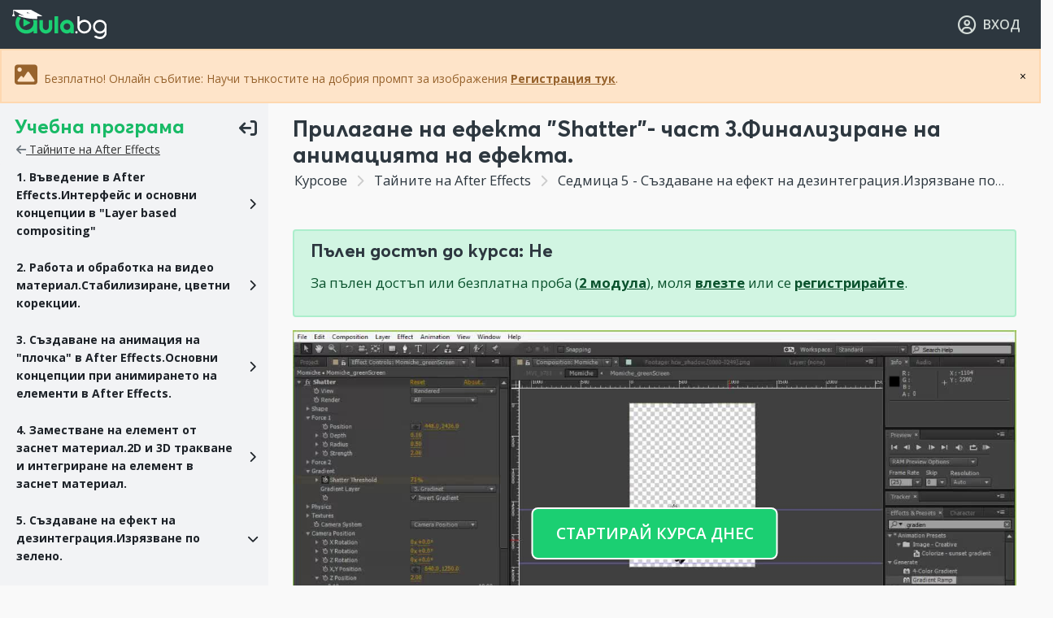

--- FILE ---
content_type: text/html; charset=UTF-8
request_url: https://aula.bg/AfterEffects-prilagane-na-efekta-shatter-chast-3-finalizirane-na-animaciiata-na-efekta
body_size: 18241
content:
<!DOCTYPE html>
<html lang="bg-BG" prefix="og: http://ogp.me/ns# fb: http://ogp.me/ns/fb#">
<head>
<!-- Meta tags start -->
<meta charset="UTF-8">
<meta http-equiv="content-language" content="bg">
<link rel="canonical" href="https://aula.bg/AfterEffects-prilagane-na-efekta-shatter-chast-3-finalizirane-na-animaciiata-na-efekta">
<meta name="author" content="AULA.bg">
<meta name="copyright" content="Copyright © 2026 AULA.bg">

<meta http-equiv="X-UA-Compatible" content="IE=edge">
<meta name="viewport" content="width=device-width, initial-scale=1, minimum-scale=1, maximum-scale=5, user-scalable=1, shrink-to-fit=no, minimal-ui">

<meta name="mobile-web-app-status-bar-style" content="black">
<meta name="mobile-web-app-title" content="AULA.bg">
<meta name="mobile-web-app-capable" content="yes">
<meta name="application-name" content="AULA.bg">
<meta name="format-detection" content="telephone=yes">
<meta name="format-detection" content="address=no">
<meta name="format-detection" content="email=yes">
<meta name="format-detection" content="date=no">
<meta name="theme-color" content="#ffffff">

<!-- Standard favicons -->
<link rel="icon" type="image/x-icon" href="/favicon.ico">
<link rel="icon" type="image/png" sizes="32x32" href="//assets.aula.bg/brand/cross-platform/favicon-32x32.png">
<link rel="icon" type="image/png" sizes="16x16" href="//assets.aula.bg/brand/cross-platform/favicon-16x16.png">

<!-- Apple touch icons -->
<link rel="apple-touch-icon" href="/apple-touch-icon.png">
<link rel="apple-touch-icon" sizes="120x120" href="/apple-touch-icon-120x120.png">
<link rel="apple-touch-icon-precomposed" sizes="120x120" href="/apple-touch-icon-120x120-precomposed.png">

<!-- Android icons -->
<link rel="icon" type="image/png" sizes="192x192" href="//assets.aula.bg/brand/cross-platform/android-chrome-192x192.png">
<link rel="icon" type="image/png" sizes="512x512" href="//assets.aula.bg/brand/cross-platform/android-chrome-512x512.png">
<link rel="mask-icon" href="//assets.aula.bg/brand/cross-platform/safari-pinned-tab.svg" color="#5fb96d">

<!-- Open Graph tags -->
<meta property="fb:app_id" content="399165890200594">
<meta property="og:site_name" content="AULA.bg">
<meta property="og:locale" content="bg_BG">


<!-- Meta tags end -->
<meta name="description" content="Тайните на After Effects. Прилагане на ефекта &quot;Shatter&quot;- част 3.Финализиране на анимацията на ефекта.. Създаване на ефект на дезинтеграция.Изрязване по зелено." />
<meta property="og:title" content="Adobe After Effects: Прилагане на ефекта &quot;Shatter&quot;- част 3.Финализиране на анимацията на ефекта. | Аула урок" />
<meta property="og:url" content="https://aula.bg/AfterEffects-prilagane-na-efekta-shatter-chast-3-finalizirane-na-animaciiata-na-efekta" />
<meta property="og:description" content="Тайните на After Effects. Прилагане на ефекта &quot;Shatter&quot;- част 3.Финализиране на анимацията на ефекта.. Създаване на ефект на дезинтеграция.Изрязване по зелено." />
<meta property="og:image" content="https://aula.bg/AfterEffects-prilagane-efekta-shatter-chast-finalizirane-animaciiata-efekta-thumb.png?big" />
<meta property="og:image:width" content="1280" />
<meta property="og:image:height" content="720" />
<meta property="og:type" content="video.other" />
<meta property="og:video:type" content="video/mp4" />
<meta property="og:video" content="//videos.aula.bg/video-AfterEffects-prilagane-efekta-shatter-chast-finalizirane-animaciiata-efekta.mp4?so" />
<meta property="og:video:secure_url" content="//videos.aula.bg/video-AfterEffects-prilagane-efekta-shatter-chast-finalizirane-animaciiata-efekta.mp4?so" />
<meta property="og:video:width" content="1280" />
<meta property="og:video:height" content="720" />
<meta name="twitter:card" content="summary_large_image" />
<meta name="twitter:title" content="Adobe After Effects: Прилагане на ефекта &quot;Shatter&quot;- част 3.Финализиране на анимацията на ефекта. | Аула урок" />
<meta name="twitter:description" content="Тайните на After Effects. Прилагане на ефекта &quot;Shatter&quot;- част 3.Финализиране на анимацията на ефекта.. Създаване на ефект на дезинтеграция.Изрязване по зелено." />
<meta name="twitter:image" content="https://aula.bg/AfterEffects-prilagane-efekta-shatter-chast-finalizirane-animaciiata-efekta-thumb.png?big" />
<link crossorigin="anonymous" rel="preconnect" href="//assets.aula.bg" />

<link crossorigin="true" rel="preconnect" href="https://www.googletagmanager.com" />
<link crossorigin="true" rel="preconnect" href="https://connect.facebook.net" />
<link as="font" type="font/woff2" crossorigin="anonymous" rel="preload" href="//assets.aula.bg/fonts/averta-pe-bold/averta-pe-bold-subset.woff2" />
<link as="font" type="font/woff2" crossorigin="anonymous" rel="preload" href="//assets.aula.bg/fonts/font-awesome/webfonts/fa-solid-900.woff2" />
<link as="style" onload="this.rel=&quot;stylesheet&quot;" rel="preload" href="//assets.aula.bg/css2/plugins/animate.min.css?ve0079c5" />
<link as="style" onload="this.rel=&quot;stylesheet&quot;" rel="preload" href="//assets.aula.bg/css2/plugins/swiper.min.css?ve0079c5" />
<link as="style" onload="this.rel=&quot;stylesheet&quot;" rel="preload" href="https://fonts.googleapis.com/css2?family=Open+Sans:wght@400;600;700&amp;display=block" />
<link as="style" onload="this.rel=&quot;stylesheet&quot;" rel="preload" href="//assets.aula.bg/fonts/font-awesome/css/all.min.css?ve0079c5" />
<link fetchpriority="high" rel="stylesheet" href="//assets.aula.bg/css2/plugins/bootstrap.min.css?ve0079c5" />
<link as="style" onload="this.rel=&quot;stylesheet&quot;" rel="preload" href="//assets.aula.bg/css/style.min.css?ve0079c5" />
<link fetchpriority="high" rel="stylesheet" href="//assets.aula.bg/css2/style.css?ve0079c5" />
<link rel="stylesheet" type="text/css" href="//assets.aula.bg/js2/plugins/chosen/chosen.min.css" />
<link rel="stylesheet" type="text/css" href="//assets.aula.bg/css/prettyPhoto.css" />
<style type="text/css">
/*<![CDATA[*/

.wow-effect {
	z-index: 399999;	
    animation: scaleUp 0.5s ease-in-out forwards;
}

@keyframes scaleUp {
    0% { transform: scale(1); }
    50% { transform: scale(1.5); }
    100% { transform: scale(1); }
}

#points-badge {
    font-stretch: condensed;  
	
}



/*]]>*/
</style>
<script type="text/javascript" src="//assets.aula.bg/js/jquery.min.js?ve0079c5" defer="defer"></script>
<script type="text/javascript" src="//assets.aula.bg/js/jquery-migrate-1.2.1.min.js?ve0079c5" defer="defer"></script>
<script type="text/javascript" src="//assets.aula.bg/js2/plugins/sticky-sidebar.js?ve0079c5" defer="defer"></script>
<script type="text/javascript" src="//assets.aula.bg/js2/plugins/popper.min.js?ve0079c5" defer="defer"></script>
<script type="text/javascript" src="//assets.aula.bg/js2/plugins/slim-scroll.min.js?ve0079c5" defer="defer"></script>
<script type="text/javascript" src="//assets.aula.bg/js2/wow-replacement.js?ve0079c5" defer="defer"></script>
<script type="text/javascript" src="//assets.aula.bg/js2/plugins/bootstrap.min.js?ve0079c5" defer="defer"></script>
<script type="text/javascript" src="//assets.aula.bg/js2/plugins/list.min.js" defer="defer"></script>
<script type="text/javascript" src="//assets.aula.bg/js/formlabels/jquery.formLabels1.0.js?ve0079c5" defer="defer"></script>
<script type="text/javascript" src="//assets.aula.bg/js2/show-more-fix.js?ve0079c5" defer="defer"></script>
<script type="text/javascript" src="//assets.aula.bg/js2/plugins/swiper.min.js?ve0079c5" defer="defer"></script>
<script type="text/javascript" src="//assets.aula.bg/js2/swiper-optimizations.js?ve0079c5" defer="defer"></script>
<script type="text/javascript" src="//assets.aula.bg/js2/plugins/animated-counter.js?ve0079c5" defer="defer"></script>
<script type="text/javascript" src="//assets.aula.bg/js2/main-functions.js?ve0079c5" defer="defer"></script>
<script type="text/javascript" src="https://core.aula.bg/widget/core?ve0079c5&amp;af=" defer="defer"></script>
<script type="module">
/*<![CDATA[*/

		window.dataLayer = window.dataLayer || [];
		window.addEventListener('load', () => {
			(function (w,d,s,l,i) {
				w[l] = w[l] || [];
				w[l].push({
					'gtm.start': new Date().getTime(),
					'event': 'gtm.js'
				});
				var f = d.getElementsByTagName(s)[0], j = d.createElement(s), dl = l != 'dataLayer' ? '&l=' + l : '';
				j.defer = true;
				j.src = 'https://www.googletagmanager.com/gtm.js?id=' + i + dl;
				f.parentNode.insertBefore(j, f);
			})(window, document, 'script', 'dataLayer', 'GTM-MH2THD');
		});
	
/*]]>*/
</script>
<title>Adobe After Effects: Прилагане на ефекта &quot;Shatter&quot;- част 3.Финализиране на анимацията на ефекта. | Аула урок</title>
	
		</head>

<body class="p-lesson-view frontend ">

	<!-- Skip Navigation Links -->
	<a href="#main-content" class="sr-only sr-only-focusable">Прескочи към основното съдържание</a>
	<a href="#main-navigation" class="sr-only sr-only-focusable">Прескочи към навигацията</a>

	<!-- Main Wrapper Start -->
	<div class="main-wrapper">

		<!-- Nav Start -->
<header role="banner">
<nav role="navigation" aria-label="Главно навигационно меню" id="main-navigation">
<div id="header_nav_wrapper" class="nav-wrapper">

	<!-- Nav Logo Start -->
	<div class="navbar-logo">

		
				<a href="/" class="navbar-logo-image">
			<img class="d-none d-md-block" src="/assets/img2/logo-aula-light-default.svg" alt="AULA.BG">
			<img class="d-block d-md-none" src="/assets/img2/logo-aula-light-icon.svg" alt="AULA.BG">
		</a>
		
	</div>
	<!-- Nav Logo End -->

	<!-- Nav Menu Start -->
	<div class="navbar-menu no-d-none no-d-md-block">
		</div>
	<!-- Nav Menu End -->

	<!-- Header Search Start -->
		<!-- Header Search End -->

	<!-- User DropDown Start -->
	
<!-- Logged User Nav Start -->
<div class="navbar-controls">
	<ul>

		
			<li>
				<a href="/site/login/"><i class="fa-regular fa-user-circle fa-lg"></i> <span class="user-navbar-login">ВХОД</span></a>
			</li>

		
	</ul>
</div>
<!-- Logged User Nav End -->




	<!-- User DropDown End -->

</div>
</nav>
</header>
<div class="nav-wrapper-space"></div>
<!-- Nav End -->

<style type="text/css">
#streak_info .modal-dialog{
	width:min(400px,96vw);
	margin:60px auto 0.5rem auto;
}
#streak_info .modal-dialog .close {
	margin-right: 0px;
	font-size: 30px;
	color: #888;
	position: absolute;
	right: 0.5rem;
}
</style>

		
		
		<!-- Content Start -->
		<main role="main" id="main-content" class="main-content">
			
					<div class="alert alert-warning m-0 p-3" role="alert" style="margin: 0; border-radius: 0; position: relative; z-index: 999999;">
				<button type="button" onclick="this.parentElement.remove();" style="position: absolute; right: 10px; top: 50%; transform: translateY(-50%); background: none; border: none; cursor: pointer;">&times;</button>

												<i class="fa-solid fa-regular fa-image fa-2x"></i> Безплатно! Онлайн събитие: Научи тънкостите на добрия промпт за изображения <a href="/live-ai-images?utm_source=aula-guests&utm_medium=website&utm_campaign=webinar_ai" class="alert-link">Регистрация тук</a>. 
							</div>
					<!-- Expire Subscription -->
			
			<!-- Daily Reward -->
			
			
			<!-- Page Content Start -->
			<script type="application/ld+json">{
  "@context": "https://schema.org/",
	"@type": "CreativeWorkSeries",
	"name": "\u041f\u0440\u0438\u043b\u0430\u0433\u0430\u043d\u0435 \u043d\u0430 \u0435\u0444\u0435\u043a\u0442\u0430 \"Shatter\"- \u0447\u0430\u0441\u0442 3.\u0424\u0438\u043d\u0430\u043b\u0438\u0437\u0438\u0440\u0430\u043d\u0435 \u043d\u0430 \u0430\u043d\u0438\u043c\u0430\u0446\u0438\u044f\u0442\u0430 \u043d\u0430 \u0435\u0444\u0435\u043a\u0442\u0430.",
	"aggregateRating": {
	"@type": "AggregateRating",
	  "ratingValue": "4.4651",
"bestRating": "5",
"ratingCount": "43"
}}
</script>

<script type="application/ld+json">{
"@context": "http://schema.org",
"@type": "BreadcrumbList",
"itemListElement":
[
{
"@type": "ListItem",
  "position": 1,
  "item":
  {
"@id": "https://aula.bg/",
"name": "Aula.bg"
}}
,
{
"@type": "ListItem",
"position": 2,
"item":
{
  "@id": "https://aula.bg/kurs-after-effects",
  "name": "\u0422\u0430\u0439\u043d\u0438\u0442\u0435 \u043d\u0430 After Effects"}}
,
{
"@type": "ListItem",
"position": 3,
"item":
{
  "@id": "https://aula.bg/AfterEffects-prilagane-na-efekta-shatter-chast-3-finalizirane-na-animaciiata-na-efekta",
	"name": "\u041f\u0440\u0438\u043b\u0430\u0433\u0430\u043d\u0435 \u043d\u0430 \u0435\u0444\u0435\u043a\u0442\u0430 \"Shatter\"- \u0447\u0430\u0441\u0442 3.\u0424\u0438\u043d\u0430\u043b\u0438\u0437\u0438\u0440\u0430\u043d\u0435 \u043d\u0430 \u0430\u043d\u0438\u043c\u0430\u0446\u0438\u044f\u0442\u0430 \u043d\u0430 \u0435\u0444\u0435\u043a\u0442\u0430."}}
]
}
</script>

<!-- Lesson Start -->
<div class="main-content-course">
	<div class="single-course-wrapper">

		<!-- Sidebar Start -->
					<div class="single-lesson-sidebar">

				<div class="lesson-sidebar-mobi d-block d-xl-none">

					<div class="accordion" id="lesson_mobilie_accordion_view">

						<!-- Файлове към урока - always visible, first tab -->
						<div class="card">
							<div class="card-header bg-primary collapsed" data-toggle="collapse" data-target="#lesson_mobile_accordion_collapse_files" aria-expanded="false">
								<span class="h6 fw-700 m-0"> Файлове към урока </span>
							</div>
							<div id="lesson_mobile_accordion_collapse_files" class="collapse" data-parent="#lesson_mobilie_accordion_view">
								<div class="card-body">
																			<div class="list-group list-group-flush">
											<a download="58450x1413196109.aep" href="/extra/dl/3200" class="list-group-item list-group-item-action">Свали m05_08_start.aep</a><a download="63953x1413196143.aep" href="/extra/dl/3201" class="list-group-item list-group-item-action">Свали m05_08_end.aep</a><a download="m05_08_end_(CS6).aep" href="/extra/dl/3374" class="list-group-item list-group-item-action">Свали m05_08_end_(CS6).aep</a><a download="m05_08_start_(CS6).aep" href="/extra/dl/3375" class="list-group-item list-group-item-action">Свали m05_08_start_(CS6).aep</a>										</div>
																	</div>
							</div>
						</div>

						<div class="card">
							<div class="card-header bg-primary" data-toggle="collapse" data-target="#lesson_mobile_accordion_collapse_content" aria-expanded="true">
								<span class="h6 fw-700 m-0"> Допълнения към урока </span>
							</div>
							<div id="lesson_mobile_accordion_collapse_content" class="collapse show" data-parent="#lesson_mobilie_accordion_view">
								<div class="card-body">
									<!-- Empty - for JS content movement (video player, etc.) -->
								</div>
							</div>
						</div>

						
							<div class="card">
								<div class="card-header bg-primary collapsed" data-toggle="collapse" data-target="#lesson_mobile_accordion_collapse_forum"
									aria-expanded="false" aria-controls-DEP="lesson_mobile_accordion_collapse_forum">
									<span class="h6 fw-700 m-0 lesson-mobile-accordion-collapse-forum-title"> Дискусия към урока </span>
									<span id="lesson_mobile_accordion_collapse_forum_question_count" class="badge badge-warning text-dark lesson-mobile-accordion-collapse-forum-count"></span>
								</div>
								<div id="lesson_mobile_accordion_collapse_forum" class="collapse" data-parent="#lesson_mobilie_accordion_view">
									<div class="card-body">
									</div>
								</div>
							</div>

						
						<div class="card">
							<div class="card-header bg-primary collapsed" data-toggle="collapse" data-target="#lesson_mobile_accordion_collapse_sidebar"
								aria-expanded="false">
								<span class="h6 fw-700 m-0"> Учебна програма </span>
							</div>
							<div id="lesson_mobile_accordion_collapse_sidebar" class="collapse" data-parent="#lesson_mobilie_accordion_view">
								<div class="card-body">
								</div>
							</div>
						</div>

					</div>

				</div>

				<div class="lesson-sidebar-cont">
					<div class="movable-content">

						<!-- Accordion Start -->
						<div class="lessons-accordion-wrapper mb-4">
							<a href="#" onclick="event.preventDefault();var jWndBody=jQuery(document.body);jWndBody.toggleClass('lessons-accordion-mini');jWndBody.trigger('lessons-accordion-mini-changed');" class="lessons-accordion-control">
								<span class="lessons-accordion-control-label-mini">
									<span class="lessons-accordion-control-label-mini-title">Учебна програма</span>
									<span class="lessons-accordion-control-label-mini-icon"><i class="fa-solid fa-arrow-right-from-bracket fa-rotate-180"></i></span>
								</span>
								<span class="lessons-accordion-control-label-maxi">
									<span class="lessons-accordion-control-label-maxi-icon"><i class="fa-solid fa-list-ul fa-lg"></i></span>
									<span class="lessons-accordion-control-label-maxi-title">Тайните на After Effects</span>
								</span>
							</a>
							<div class="lessons-title-back">
								<a href="/course/51" style="text-decoration:underline;"><i class="fa-solid fa-arrow-left text-muted"></i> Тайните на After Effects</a>
							</div>
							<div class="accordion lessons-accordion" id="lesson_chapter_accordion_1">
																		<div class="card">
											<div class="card-header" data-toggle="collapse" role="button" aria-expanded="false" data-target="#lesson_chapter_accordion_1_1" aria-controls="lesson_chapter_accordion_1_1">
												<div class="accordion-lesson-mini-maxi-cont">
													<div class="accordion-lesson-maxi">
																												<span class="accordion-lesson-label">1. Въведение в After Effects.Интерфейс и основни концепции в &quot;Layer based compositing&quot;</span>
													</div>
												</div>
											</div>
										</div>
										<div id="lesson_chapter_accordion_1_1" data-parent="#lesson_chapter_accordion_1" class="collapse">
											<div class="card-body">
												<ul class="accordion-lessons-list">
																																									<li>
															<a href="/AfterEffects-introdukciia-kakvo-e-after-effects" class="accordion-lesson-maxi">
																<span class="accordion-lesson-prefix-icon"><i class="fa-solid fa-lock"></i></span>
																<span class="accordion-lesson-label accordion-lesson-inner">1. Интродукция. Какво е After Effects?</span>
																<span class="accordion-lesson-suffix-icon"><i class="fa-solid fa-play"></i></span>
															</a>
														</li>
																																										<li>
															<a href="/AfterEffects-princip-na-layer-based-compositing" class="accordion-lesson-maxi">
																<span class="accordion-lesson-prefix-icon"><i class="fa-solid fa-lock"></i></span>
																<span class="accordion-lesson-label accordion-lesson-inner">2. Принцип на Layer based compositing</span>
																<span class="accordion-lesson-suffix-icon"><i class="fa-solid fa-play"></i></span>
															</a>
														</li>
																																										<li>
															<a href="/AfterEffects-interfeysat-na-after-effects" class="accordion-lesson-maxi">
																<span class="accordion-lesson-prefix-icon"><i class="fa-solid fa-lock"></i></span>
																<span class="accordion-lesson-label accordion-lesson-inner">3. Интерфейсът на After Effects</span>
																<span class="accordion-lesson-suffix-icon"><i class="fa-solid fa-play"></i></span>
															</a>
														</li>
																																										<li>
															<a href="/AfterEffects-osnovni-paneli-ot-interfeysa-na-after-effects" class="accordion-lesson-maxi">
																<span class="accordion-lesson-prefix-icon"><i class="fa-solid fa-lock"></i></span>
																<span class="accordion-lesson-label accordion-lesson-inner">4. Основни панели от интерфейса на After Effects</span>
																<span class="accordion-lesson-suffix-icon"><i class="fa-solid fa-play"></i></span>
															</a>
														</li>
																																										<li>
															<a href="/AfterEffects-nastroyki-na-proekta" class="accordion-lesson-maxi">
																<span class="accordion-lesson-prefix-icon"><i class="fa-solid fa-lock"></i></span>
																<span class="accordion-lesson-label accordion-lesson-inner">5. Настройки на проекта</span>
																<span class="accordion-lesson-suffix-icon"><i class="fa-solid fa-play"></i></span>
															</a>
														</li>
																																										<li>
															<a href="/AfterEffects-vkarvane-na-materiali-v-after-effects" class="accordion-lesson-maxi">
																<span class="accordion-lesson-prefix-icon"><i class="fa-solid fa-lock"></i></span>
																<span class="accordion-lesson-label accordion-lesson-inner">6. Вкарване на материали в After Effects</span>
																<span class="accordion-lesson-suffix-icon"><i class="fa-solid fa-play"></i></span>
															</a>
														</li>
																																										<li>
															<a href="/AfterEffects-sazdavane-na-nova-kompoziciia-v-after-effects" class="accordion-lesson-maxi">
																<span class="accordion-lesson-prefix-icon"><i class="fa-solid fa-lock"></i></span>
																<span class="accordion-lesson-label accordion-lesson-inner">7. Създаване на нова композиция в After Effects</span>
																<span class="accordion-lesson-suffix-icon"><i class="fa-solid fa-play"></i></span>
															</a>
														</li>
																																										<li>
															<a href="/AfterEffects-osnovni-vidove-sloeve-v-after-effects-solid-layer-i-text-layer" class="accordion-lesson-maxi">
																<span class="accordion-lesson-prefix-icon"><i class="fa-solid fa-lock"></i></span>
																<span class="accordion-lesson-label accordion-lesson-inner">8. Основни видове слоеве в After Effects. &quot;Solid layer&quot; и &quot;Text layer&quot;</span>
																<span class="accordion-lesson-suffix-icon"><i class="fa-solid fa-play"></i></span>
															</a>
														</li>
																																										<li>
															<a href="/AfterEffects-vidove-sloeve-v-after-effects-null-layer-i-adjustment-layer" class="accordion-lesson-maxi">
																<span class="accordion-lesson-prefix-icon"><i class="fa-solid fa-lock"></i></span>
																<span class="accordion-lesson-label accordion-lesson-inner">9. Видове слоеве в After Effects. &quot;Null layer&quot; и &quot;Adjustment layer&quot;</span>
																<span class="accordion-lesson-suffix-icon"><i class="fa-solid fa-play"></i></span>
															</a>
														</li>
																																										<li>
															<a href="/AfterEffects-osnovni-opcii-za-transformaciia-na-sloy" class="accordion-lesson-maxi">
																<span class="accordion-lesson-prefix-icon"><i class="fa-solid fa-lock"></i></span>
																<span class="accordion-lesson-label accordion-lesson-inner">10. Основни опции за трансформация на слой.</span>
																<span class="accordion-lesson-suffix-icon"><i class="fa-solid fa-play"></i></span>
															</a>
														</li>
																																										<li>
															<a href="/AfterEffects-maskirane-na-sloy-osnovni-opcii-na-maska" class="accordion-lesson-maxi">
																<span class="accordion-lesson-prefix-icon"><i class="fa-solid fa-lock"></i></span>
																<span class="accordion-lesson-label accordion-lesson-inner">11. Маскиране на слой.Основни опции на маска.</span>
																<span class="accordion-lesson-suffix-icon"><i class="fa-solid fa-play"></i></span>
															</a>
														</li>
																																										<li>
															<a href="/AfterEffects-prekompozirane-v-after-effects" class="accordion-lesson-maxi">
																<span class="accordion-lesson-prefix-icon"><i class="fa-solid fa-lock"></i></span>
																<span class="accordion-lesson-label accordion-lesson-inner">12. Прекомпозиране в After Effects</span>
																<span class="accordion-lesson-suffix-icon"><i class="fa-solid fa-play"></i></span>
															</a>
														</li>
																										</ul>
											</div>
										</div>
																				<div class="card">
											<div class="card-header" data-toggle="collapse" role="button" aria-expanded="false" data-target="#lesson_chapter_accordion_1_2" aria-controls="lesson_chapter_accordion_1_2">
												<div class="accordion-lesson-mini-maxi-cont">
													<div class="accordion-lesson-maxi">
																												<span class="accordion-lesson-label">2. Работа и обработка на видео материал.Стабилизиране, цветни корекции.</span>
													</div>
												</div>
											</div>
										</div>
										<div id="lesson_chapter_accordion_1_2" data-parent="#lesson_chapter_accordion_1" class="collapse">
											<div class="card-body">
												<ul class="accordion-lessons-list">
																																									<li>
															<a href="/AfterEffects-otdeliane-na-opredelena-chast-ot-video" class="accordion-lesson-maxi">
																<span class="accordion-lesson-prefix-icon"><i class="fa-solid fa-lock"></i></span>
																<span class="accordion-lesson-label accordion-lesson-inner">1. Отделяне на определена част от видео.</span>
																<span class="accordion-lesson-suffix-icon"><i class="fa-solid fa-play"></i></span>
															</a>
														</li>
																																										<li>
															<a href="/AfterEffects-namestvane-na-material-v-timeline" class="accordion-lesson-maxi">
																<span class="accordion-lesson-prefix-icon"><i class="fa-solid fa-lock"></i></span>
																<span class="accordion-lesson-label accordion-lesson-inner">2. Наместване на материал в &quot;Timeline&quot;.</span>
																<span class="accordion-lesson-suffix-icon"><i class="fa-solid fa-play"></i></span>
															</a>
														</li>
																																										<li>
															<a href="/AfterEffects-stabilizirane-na-video-chrez-warp-stabilizer" class="accordion-lesson-maxi">
																<span class="accordion-lesson-prefix-icon"><i class="fa-solid fa-lock"></i></span>
																<span class="accordion-lesson-label accordion-lesson-inner">3. Стабилизиране на видео чрез &quot;Warp stabilizer&quot;.</span>
																<span class="accordion-lesson-suffix-icon"><i class="fa-solid fa-play"></i></span>
															</a>
														</li>
																																										<li>
															<a href="/AfterEffects-izpolzvane-na-levels-za-korekciia-na-video" class="accordion-lesson-maxi">
																<span class="accordion-lesson-prefix-icon"><i class="fa-solid fa-lock"></i></span>
																<span class="accordion-lesson-label accordion-lesson-inner">4. Използване на &quot;Levels&quot; за корекция на видео.</span>
																<span class="accordion-lesson-suffix-icon"><i class="fa-solid fa-play"></i></span>
															</a>
														</li>
																																										<li>
															<a href="/AfterEffects-izpolzvane-na-hue-saturation-za-korekciia-na-cvetovete" class="accordion-lesson-maxi">
																<span class="accordion-lesson-prefix-icon"><i class="fa-solid fa-lock"></i></span>
																<span class="accordion-lesson-label accordion-lesson-inner">5. Използване на &quot;HUE/Saturation&quot; за корекция на цветовете.</span>
																<span class="accordion-lesson-suffix-icon"><i class="fa-solid fa-play"></i></span>
															</a>
														</li>
																																										<li>
															<a href="/AfterEffects-izpolzvane-na-adjustment-layer" class="accordion-lesson-maxi">
																<span class="accordion-lesson-prefix-icon"><i class="fa-solid fa-lock"></i></span>
																<span class="accordion-lesson-label accordion-lesson-inner">6. Използване на &quot;Adjustment layer&quot;.</span>
																<span class="accordion-lesson-suffix-icon"><i class="fa-solid fa-play"></i></span>
															</a>
														</li>
																																										<li>
															<a href="/AfterEffects-sazdavane-na-vinetirane-s-adjustment-layer" class="accordion-lesson-maxi">
																<span class="accordion-lesson-prefix-icon"><i class="fa-solid fa-lock"></i></span>
																<span class="accordion-lesson-label accordion-lesson-inner">7. Създаване на винетиране с &quot;Adjustment layer&quot;.</span>
																<span class="accordion-lesson-suffix-icon"><i class="fa-solid fa-play"></i></span>
															</a>
														</li>
																																										<li>
															<a href="/AfterEffects-dobaviane-na-sharp-filter-i-finalizirane-na-proekt" class="accordion-lesson-maxi">
																<span class="accordion-lesson-prefix-icon"><i class="fa-solid fa-lock"></i></span>
																<span class="accordion-lesson-label accordion-lesson-inner">8. Добавяне на &quot;sharp filter&quot; и финализиране на проект.</span>
																<span class="accordion-lesson-suffix-icon"><i class="fa-solid fa-play"></i></span>
															</a>
														</li>
																																										<li>
															<a href="/AfterEffects-promeniane-na-daljinata-na-videoto-chrez-time-stretch" class="accordion-lesson-maxi">
																<span class="accordion-lesson-prefix-icon"><i class="fa-solid fa-lock"></i></span>
																<span class="accordion-lesson-label accordion-lesson-inner">9. Променяне на дължината на видеото чрез &quot;Time Stretch&quot;.</span>
																<span class="accordion-lesson-suffix-icon"><i class="fa-solid fa-play"></i></span>
															</a>
														</li>
																																										<li>
															<a href="/AfterEffects-drugi-metodi-za-kadansirane-na-video-time-remap-i-timewarp" class="accordion-lesson-maxi">
																<span class="accordion-lesson-prefix-icon"><i class="fa-solid fa-lock"></i></span>
																<span class="accordion-lesson-label accordion-lesson-inner">10. Други методи за кадансиране на видео.&quot;Time Remap&quot; и &quot; Timewarp&quot;.</span>
																<span class="accordion-lesson-suffix-icon"><i class="fa-solid fa-play"></i></span>
															</a>
														</li>
																										</ul>
											</div>
										</div>
																				<div class="card">
											<div class="card-header" data-toggle="collapse" role="button" aria-expanded="false" data-target="#lesson_chapter_accordion_1_3" aria-controls="lesson_chapter_accordion_1_3">
												<div class="accordion-lesson-mini-maxi-cont">
													<div class="accordion-lesson-maxi">
																												<span class="accordion-lesson-label">3. Създаване на анимация на &quot;плочка&quot; в After Effects.Основни концепции при анимирането на елементи в After Effects.</span>
													</div>
												</div>
											</div>
										</div>
										<div id="lesson_chapter_accordion_1_3" data-parent="#lesson_chapter_accordion_1" class="collapse">
											<div class="card-body">
												<ul class="accordion-lessons-list">
																																									<li>
															<a href="/AfterEffects-osnovi-pri-animiraneto-na-parametri-v-after-effects" class="accordion-lesson-maxi">
																<span class="accordion-lesson-prefix-icon"><i class="fa-solid fa-lock"></i></span>
																<span class="accordion-lesson-label accordion-lesson-inner">1. Основи при анимирането на параметри в After Effects.</span>
																<span class="accordion-lesson-suffix-icon"><i class="fa-solid fa-play"></i></span>
															</a>
														</li>
																																										<li>
															<a href="/AfterEffects-korigirane-na-kriva-na-animaciiata-chrez-graph-editor" class="accordion-lesson-maxi">
																<span class="accordion-lesson-prefix-icon"><i class="fa-solid fa-lock"></i></span>
																<span class="accordion-lesson-label accordion-lesson-inner">2. Коригиране на крива на анимацията чрез &quot;Graph editor&quot;.</span>
																<span class="accordion-lesson-suffix-icon"><i class="fa-solid fa-play"></i></span>
															</a>
														</li>
																																										<li>
															<a href="/AfterEffects-vidove-opcii-za-interpolirane-na-klyuchovete-na-animaciiata-v-after-effects" class="accordion-lesson-maxi">
																<span class="accordion-lesson-prefix-icon"><i class="fa-solid fa-lock"></i></span>
																<span class="accordion-lesson-label accordion-lesson-inner">3. Видове опции за интерполиране на ключовете на анимацията в After Effects.</span>
																<span class="accordion-lesson-suffix-icon"><i class="fa-solid fa-play"></i></span>
															</a>
														</li>
																																										<li>
															<a href="/AfterEffects-sazdavane-na-shape-layer-i-opciite-koito-predostavia" class="accordion-lesson-maxi">
																<span class="accordion-lesson-prefix-icon"><i class="fa-solid fa-lock"></i></span>
																<span class="accordion-lesson-label accordion-lesson-inner">4. Създаване на &quot;Shape layer&quot; и опциите, които предоставя.</span>
																<span class="accordion-lesson-suffix-icon"><i class="fa-solid fa-play"></i></span>
															</a>
														</li>
																																										<li>
															<a href="/AfterEffects-dobaviane-na-modifikatori-v-shape-layer-zigzag-modifikator" class="accordion-lesson-maxi">
																<span class="accordion-lesson-prefix-icon"><i class="fa-solid fa-lock"></i></span>
																<span class="accordion-lesson-label accordion-lesson-inner">5. Добавяне на модификатори в &quot;Shape layer&quot;.&quot;ZigZag&quot; модификатор.</span>
																<span class="accordion-lesson-suffix-icon"><i class="fa-solid fa-play"></i></span>
															</a>
														</li>
																																										<li>
															<a href="/AfterEffects-trim-paths-modifikator-v-shape-layer" class="accordion-lesson-maxi">
																<span class="accordion-lesson-prefix-icon"><i class="fa-solid fa-lock"></i></span>
																<span class="accordion-lesson-label accordion-lesson-inner">6. &quot;Trim paths&quot; модификатор в &quot;shape layer&quot;.</span>
																<span class="accordion-lesson-suffix-icon"><i class="fa-solid fa-play"></i></span>
															</a>
														</li>
																																										<li>
															<a href="/AfterEffects-efekti-za-prehodi-ot-edin-sloy-kam-drug" class="accordion-lesson-maxi">
																<span class="accordion-lesson-prefix-icon"><i class="fa-solid fa-lock"></i></span>
																<span class="accordion-lesson-label accordion-lesson-inner">7. Ефекти за преходи от един слой към друг.</span>
																<span class="accordion-lesson-suffix-icon"><i class="fa-solid fa-play"></i></span>
															</a>
														</li>
																																										<li>
															<a href="/AfterEffects-text-layer-opcii-za-nastroyvane-na-tekst" class="accordion-lesson-maxi">
																<span class="accordion-lesson-prefix-icon"><i class="fa-solid fa-lock"></i></span>
																<span class="accordion-lesson-label accordion-lesson-inner">8. &quot;Text layer&quot;. Опции за настройване на текст.</span>
																<span class="accordion-lesson-suffix-icon"><i class="fa-solid fa-play"></i></span>
															</a>
														</li>
																																										<li>
															<a href="/AfterEffects-konvertirane-na-text-layer-v-shape-layer" class="accordion-lesson-maxi">
																<span class="accordion-lesson-prefix-icon"><i class="fa-solid fa-lock"></i></span>
																<span class="accordion-lesson-label accordion-lesson-inner">9. Конвертиране на &quot;Text layer&quot; в &quot;Shape layer&quot;.</span>
																<span class="accordion-lesson-suffix-icon"><i class="fa-solid fa-play"></i></span>
															</a>
														</li>
																																										<li>
															<a href="/AfterEffects-osnovni-koncepcii-pri-animiraneto-na-tekst-v-after-effects" class="accordion-lesson-maxi">
																<span class="accordion-lesson-prefix-icon"><i class="fa-solid fa-lock"></i></span>
																<span class="accordion-lesson-label accordion-lesson-inner">10. Основни концепции при анимирането на текст в After Effects.</span>
																<span class="accordion-lesson-suffix-icon"><i class="fa-solid fa-play"></i></span>
															</a>
														</li>
																																										<li>
															<a href="/AfterEffects-dopalnitelni-nastroyki-pri-animiraneto-na-tekst-v-after-effects" class="accordion-lesson-maxi">
																<span class="accordion-lesson-prefix-icon"><i class="fa-solid fa-lock"></i></span>
																<span class="accordion-lesson-label accordion-lesson-inner">11. Допълнителни настройки при анимирането на текст в After Effects.</span>
																<span class="accordion-lesson-suffix-icon"><i class="fa-solid fa-play"></i></span>
															</a>
														</li>
																																										<li>
															<a href="/AfterEffects-izpolzvane-na-efekta-cc-jaws-za-skrivane-otkrivane-na-sloy" class="accordion-lesson-maxi">
																<span class="accordion-lesson-prefix-icon"><i class="fa-solid fa-lock"></i></span>
																<span class="accordion-lesson-label accordion-lesson-inner">12. Използване на ефекта &quot;CC Jaws&quot; за скриване / откриване на слой.</span>
																<span class="accordion-lesson-suffix-icon"><i class="fa-solid fa-play"></i></span>
															</a>
														</li>
																																										<li>
															<a href="/AfterEffects-finalizirane-efekt-drop-shadow-gotova-kompoziciia-varhu-video-material" class="accordion-lesson-maxi">
																<span class="accordion-lesson-prefix-icon"><i class="fa-solid fa-lock"></i></span>
																<span class="accordion-lesson-label accordion-lesson-inner">13. Финализиране. Ефект &quot;Drop shadow&quot;. Готова композиция върху видео материал.</span>
																<span class="accordion-lesson-suffix-icon"><i class="fa-solid fa-play"></i></span>
															</a>
														</li>
																										</ul>
											</div>
										</div>
																				<div class="card">
											<div class="card-header" data-toggle="collapse" role="button" aria-expanded="false" data-target="#lesson_chapter_accordion_1_4" aria-controls="lesson_chapter_accordion_1_4">
												<div class="accordion-lesson-mini-maxi-cont">
													<div class="accordion-lesson-maxi">
																												<span class="accordion-lesson-label">4. Заместване на елемент от заснет материал.2D и 3D тракване и интегриране на елемент в заснет материал.</span>
													</div>
												</div>
											</div>
										</div>
										<div id="lesson_chapter_accordion_1_4" data-parent="#lesson_chapter_accordion_1" class="collapse">
											<div class="card-body">
												<ul class="accordion-lessons-list">
																																									<li>
															<a href="/AfterEffects-2d-tracking-v-after-effects-koncepciia-na-2d-trakinga-v-after-effects" class="accordion-lesson-maxi">
																<span class="accordion-lesson-prefix-icon"><i class="fa-solid fa-lock"></i></span>
																<span class="accordion-lesson-label accordion-lesson-inner">1. &quot;2D Tracking&quot; в After Effects.Концепция на 2D тракинга в After Effects.</span>
																<span class="accordion-lesson-suffix-icon"><i class="fa-solid fa-play"></i></span>
															</a>
														</li>
																																										<li>
															<a href="/AfterEffects-trakvane-na-bilbord-v-after-effects" class="accordion-lesson-maxi">
																<span class="accordion-lesson-prefix-icon"><i class="fa-solid fa-lock"></i></span>
																<span class="accordion-lesson-label accordion-lesson-inner">2. &quot;Тракване на билборд в After Effects.</span>
																<span class="accordion-lesson-suffix-icon"><i class="fa-solid fa-play"></i></span>
															</a>
														</li>
																																										<li>
															<a href="/AfterEffects-prilagane-na-informaciiata-ot-trakera-s-cc-power-pin-svarzvane-na-parametri" class="accordion-lesson-maxi">
																<span class="accordion-lesson-prefix-icon"><i class="fa-solid fa-lock"></i></span>
																<span class="accordion-lesson-label accordion-lesson-inner">3. Прилагане на информацията от тракера с &quot;CC Power pin&quot;. Свързване на параметри.</span>
																<span class="accordion-lesson-suffix-icon"><i class="fa-solid fa-play"></i></span>
															</a>
														</li>
																																										<li>
															<a href="/AfterEffects-dopalnitelni-nastroyki-na-svarzvaneto-na-dva-parametara" class="accordion-lesson-maxi">
																<span class="accordion-lesson-prefix-icon"><i class="fa-solid fa-lock"></i></span>
																<span class="accordion-lesson-label accordion-lesson-inner">4. Допълнителни настройки на свързването на два параметъра.</span>
																<span class="accordion-lesson-suffix-icon"><i class="fa-solid fa-play"></i></span>
															</a>
														</li>
																																										<li>
															<a href="/AfterEffects-sazdavane-na-animaciia-za-bilbord-a" class="accordion-lesson-maxi">
																<span class="accordion-lesson-prefix-icon"><i class="fa-solid fa-lock"></i></span>
																<span class="accordion-lesson-label accordion-lesson-inner">5. Създаване на анимация за билборд - а.</span>
																<span class="accordion-lesson-suffix-icon"><i class="fa-solid fa-play"></i></span>
															</a>
														</li>
																																										<li>
															<a href="/AfterEffects-integrirane-na-element-s-video-material" class="accordion-lesson-maxi">
																<span class="accordion-lesson-prefix-icon"><i class="fa-solid fa-lock"></i></span>
																<span class="accordion-lesson-label accordion-lesson-inner">6. Интегриране на елемент с видео материал.</span>
																<span class="accordion-lesson-suffix-icon"><i class="fa-solid fa-play"></i></span>
															</a>
														</li>
																																										<li>
															<a href="/AfterEffects-cvetni-korekcii-s-efekta-curves" class="accordion-lesson-maxi">
																<span class="accordion-lesson-prefix-icon"><i class="fa-solid fa-lock"></i></span>
																<span class="accordion-lesson-label accordion-lesson-inner">7. Цветни корекции с ефекта &quot;Curves&quot;.</span>
																<span class="accordion-lesson-suffix-icon"><i class="fa-solid fa-play"></i></span>
															</a>
														</li>
																																										<li>
															<a href="/AfterEffects-podgotovka-na-video-za-3d-camera-track-efekt-rolling-shutter" class="accordion-lesson-maxi">
																<span class="accordion-lesson-prefix-icon"><i class="fa-solid fa-lock"></i></span>
																<span class="accordion-lesson-label accordion-lesson-inner">8. Подготовка на видео за &quot;3d camera track&quot;. Ефект &quot;rolling shutter&quot;.</span>
																<span class="accordion-lesson-suffix-icon"><i class="fa-solid fa-play"></i></span>
															</a>
														</li>
																																										<li>
															<a href="/AfterEffects-3d-camera-track-presazdavane-na-dvijenieto-na-kamerata-ot-zasnet-material" class="accordion-lesson-maxi">
																<span class="accordion-lesson-prefix-icon"><i class="fa-solid fa-lock"></i></span>
																<span class="accordion-lesson-label accordion-lesson-inner">9. &quot;3d camera track&quot;.Пресъздаване на движението на камерата от заснет материал.</span>
																<span class="accordion-lesson-suffix-icon"><i class="fa-solid fa-play"></i></span>
															</a>
														</li>
																																										<li>
															<a href="/AfterEffects-sazdavane-na-kamera-i-sloy-v-prostranstvoto-ot-3d-camera-track-a-ram-preview" class="accordion-lesson-maxi">
																<span class="accordion-lesson-prefix-icon"><i class="fa-solid fa-lock"></i></span>
																<span class="accordion-lesson-label accordion-lesson-inner">10. Създаване на камера и слой в пространството от &quot;3d camera track&quot;- a. &quot;Ram preview&quot;.</span>
																<span class="accordion-lesson-suffix-icon"><i class="fa-solid fa-play"></i></span>
															</a>
														</li>
																										</ul>
											</div>
										</div>
																				<div class="card">
											<div class="card-header" data-toggle="collapse" role="button" aria-expanded="true" data-target="#lesson_chapter_accordion_1_5" aria-controls="lesson_chapter_accordion_1_5">
												<div class="accordion-lesson-mini-maxi-cont">
													<div class="accordion-lesson-maxi">
																												<span class="accordion-lesson-label">5. Създаване на ефект на дезинтеграция.Изрязване по зелено.</span>
													</div>
												</div>
											</div>
										</div>
										<div id="lesson_chapter_accordion_1_5" data-parent="#lesson_chapter_accordion_1" class="collapse show">
											<div class="card-body">
												<ul class="accordion-lessons-list">
																																									<li>
															<a href="/AfterEffects-izriazvane-na-zasnet-material-izpolzvane-na-efekti-color-key-i-extract" class="accordion-lesson-maxi">
																<span class="accordion-lesson-prefix-icon"><i class="fa-solid fa-lock"></i></span>
																<span class="accordion-lesson-label accordion-lesson-inner">1. Изрязване на заснет материал.Използване на ефекти &quot;Color Key&quot; и &quot;Extract&quot;</span>
																<span class="accordion-lesson-suffix-icon"><i class="fa-solid fa-play"></i></span>
															</a>
														</li>
																																										<li>
															<a href="/AfterEffects-izriazvane-na-zasnet-material-po-zeleno-izpolzvane-na-efekta-key-light" class="accordion-lesson-maxi">
																<span class="accordion-lesson-prefix-icon"><i class="fa-solid fa-lock"></i></span>
																<span class="accordion-lesson-label accordion-lesson-inner">2. Изрязване на заснет материал по зелено.Използване на ефекта &quot;Key light&quot;</span>
																<span class="accordion-lesson-suffix-icon"><i class="fa-solid fa-play"></i></span>
															</a>
														</li>
																																										<li>
															<a href="/AfterEffects-finalni-nastroyki-na-izriazvaneto-na-materiala-po-zeleno" class="accordion-lesson-maxi">
																<span class="accordion-lesson-prefix-icon"><i class="fa-solid fa-lock"></i></span>
																<span class="accordion-lesson-label accordion-lesson-inner">3. Финални настройки на изрязването на материала по зелено</span>
																<span class="accordion-lesson-suffix-icon"><i class="fa-solid fa-play"></i></span>
															</a>
														</li>
																																										<li>
															<a href="/AfterEffects-vkarvane-na-proekt-ot-after-effects-v-drug-proekt" class="accordion-lesson-maxi">
																<span class="accordion-lesson-prefix-icon"><i class="fa-solid fa-lock"></i></span>
																<span class="accordion-lesson-label accordion-lesson-inner">4. Вкарване на проект от After Effects в друг проект.</span>
																<span class="accordion-lesson-suffix-icon"><i class="fa-solid fa-play"></i></span>
															</a>
														</li>
																																										<li>
															<a href="/AfterEffects-efekt-na-dezintegraciiata-zapoznavane-s-efekta-shatter" class="accordion-lesson-maxi">
																<span class="accordion-lesson-prefix-icon"><i class="fa-solid fa-lock"></i></span>
																<span class="accordion-lesson-label accordion-lesson-inner">5. Ефект на дезинтеграцията.Запознаване с ефекта &quot;Shatter&quot;.</span>
																<span class="accordion-lesson-suffix-icon"><i class="fa-solid fa-play"></i></span>
															</a>
														</li>
																																										<li>
															<a href="/AfterEffects-prilagane-na-efekta-shatter-chast-1-izpolzvane-na-opciiata-gradient" class="accordion-lesson-maxi">
																<span class="accordion-lesson-prefix-icon"><i class="fa-solid fa-lock"></i></span>
																<span class="accordion-lesson-label accordion-lesson-inner">6. Прилагане на ефекта &quot;Shatter&quot;- част 1.Използване на опцията &quot;Gradient&quot;</span>
																<span class="accordion-lesson-suffix-icon"><i class="fa-solid fa-play"></i></span>
															</a>
														</li>
																																										<li>
															<a href="/AfterEffects-prilagane-na-efekta-shatter-chast-2-korekciia-na-efekta" class="accordion-lesson-maxi">
																<span class="accordion-lesson-prefix-icon"><i class="fa-solid fa-lock"></i></span>
																<span class="accordion-lesson-label accordion-lesson-inner">7. Прилагане на ефекта &quot;Shatter&quot; - част 2.Корекция на ефекта.</span>
																<span class="accordion-lesson-suffix-icon"><i class="fa-solid fa-play"></i></span>
															</a>
														</li>
																																										<li class="accordion-active">
															<a href="/AfterEffects-prilagane-na-efekta-shatter-chast-3-finalizirane-na-animaciiata-na-efekta" class="accordion-lesson-maxi">
																<span class="accordion-lesson-prefix-icon"><i class="fa-solid fa-lock"></i></span>
																<span class="accordion-lesson-label accordion-lesson-inner">8. Прилагане на ефекта &quot;Shatter&quot;- част 3.Финализиране на анимацията на ефекта.</span>
																<span class="accordion-lesson-suffix-icon"><i class="fa-solid fa-play"></i></span>
															</a>
														</li>
																																										<li>
															<a href="/AfterEffects-dopalnitelni-efekti-izpolzvane-na-efektite-glow-i-tritone" class="accordion-lesson-maxi">
																<span class="accordion-lesson-prefix-icon"><i class="fa-solid fa-lock"></i></span>
																<span class="accordion-lesson-label accordion-lesson-inner">9. Допълнителни ефекти.Използване на ефектите &quot;Glow&quot; и &quot;Tritone&quot;</span>
																<span class="accordion-lesson-suffix-icon"><i class="fa-solid fa-play"></i></span>
															</a>
														</li>
																																										<li>
															<a href="/AfterEffects-finalizirane-na-proekta-sazdavane-na-specifichen-glow-efekt-chrez-niakolko-sloia" class="accordion-lesson-maxi">
																<span class="accordion-lesson-prefix-icon"><i class="fa-solid fa-lock"></i></span>
																<span class="accordion-lesson-label accordion-lesson-inner">10. Финализиране на проекта.Създаване на специфичен &quot;glow&quot; ефект чрез няколко слоя.</span>
																<span class="accordion-lesson-suffix-icon"><i class="fa-solid fa-play"></i></span>
															</a>
														</li>
																										</ul>
											</div>
										</div>
																				<div class="card">
											<div class="card-header" data-toggle="collapse" role="button" aria-expanded="false" data-target="#lesson_chapter_accordion_1_6" aria-controls="lesson_chapter_accordion_1_6">
												<div class="accordion-lesson-mini-maxi-cont">
													<div class="accordion-lesson-maxi">
																												<span class="accordion-lesson-label">6. Отделяне на елементи от снимка в триизмерното пространство на After Effects и създаване на кратка анимация на камерата.</span>
													</div>
												</div>
											</div>
										</div>
										<div id="lesson_chapter_accordion_1_6" data-parent="#lesson_chapter_accordion_1" class="collapse">
											<div class="card-body">
												<ul class="accordion-lessons-list">
																																									<li>
															<a href="/AfterEffects-izpolzvane-na-niakolko-maski-za-otdeliane-na-element-ot-snimka" class="accordion-lesson-maxi">
																<span class="accordion-lesson-prefix-icon"><i class="fa-solid fa-lock"></i></span>
																<span class="accordion-lesson-label accordion-lesson-inner">1. Използване на няколко маски за отделяне на елемент от снимка.</span>
																<span class="accordion-lesson-suffix-icon"><i class="fa-solid fa-play"></i></span>
															</a>
														</li>
																																										<li>
															<a href="/AfterEffects-izpolzvane-na-roto-brush-tool-otdeliane-na-element-ot-snimka" class="accordion-lesson-maxi">
																<span class="accordion-lesson-prefix-icon"><i class="fa-solid fa-lock"></i></span>
																<span class="accordion-lesson-label accordion-lesson-inner">2. Използване на &quot;Roto brush tool&quot; отделяне на елемент от снимка.</span>
																<span class="accordion-lesson-suffix-icon"><i class="fa-solid fa-play"></i></span>
															</a>
														</li>
																																										<li>
															<a href="/AfterEffects-podobriavane-na-selekciiata-na-roto-brush-tool-chrez-redefine-edge-tool" class="accordion-lesson-maxi">
																<span class="accordion-lesson-prefix-icon"><i class="fa-solid fa-lock"></i></span>
																<span class="accordion-lesson-label accordion-lesson-inner">3. Подобряване на селекцията на &quot;Roto brush tool&quot;, чрез &quot;Refine edge tool&quot;.</span>
																<span class="accordion-lesson-suffix-icon"><i class="fa-solid fa-play"></i></span>
															</a>
														</li>
																																										<li>
															<a href="/AfterEffects-sazdavane-na-3d-sloeve-v-after-effects-i-navigirane-v-3d-prostranstvoto-na-programata" class="accordion-lesson-maxi">
																<span class="accordion-lesson-prefix-icon"><i class="fa-solid fa-lock"></i></span>
																<span class="accordion-lesson-label accordion-lesson-inner">4. Създаване на 3D слоеве в After Effects и навигиране в 3D Пространството на програмата.</span>
																<span class="accordion-lesson-suffix-icon"><i class="fa-solid fa-play"></i></span>
															</a>
														</li>
																																										<li>
															<a href="/AfterEffects-sazdavane-na-3d-kamera-i-neynite-opcii" class="accordion-lesson-maxi">
																<span class="accordion-lesson-prefix-icon"><i class="fa-solid fa-lock"></i></span>
																<span class="accordion-lesson-label accordion-lesson-inner">5. Създаване на 3D камера и нейните опции</span>
																<span class="accordion-lesson-suffix-icon"><i class="fa-solid fa-play"></i></span>
															</a>
														</li>
																																										<li>
															<a href="/AfterEffects-izpolzvane-na-clone-stamp-tool-za-retushirane-na-snimka-v-after-effects" class="accordion-lesson-maxi">
																<span class="accordion-lesson-prefix-icon"><i class="fa-solid fa-lock"></i></span>
																<span class="accordion-lesson-label accordion-lesson-inner">6. Използване на &quot;Clone stamp tool&quot; за ретуширане на снимка в After Effects.</span>
																<span class="accordion-lesson-suffix-icon"><i class="fa-solid fa-play"></i></span>
															</a>
														</li>
																																										<li>
															<a href="/AfterEffects-animirane-na-kamera-v-triizmernoto-prostranstvo-na-after-effects" class="accordion-lesson-maxi">
																<span class="accordion-lesson-prefix-icon"><i class="fa-solid fa-lock"></i></span>
																<span class="accordion-lesson-label accordion-lesson-inner">7. Анимиране на камера в триизмерното пространство на After Effects.</span>
																<span class="accordion-lesson-suffix-icon"><i class="fa-solid fa-play"></i></span>
															</a>
														</li>
																																										<li>
															<a href="/AfterEffects-izpolzvane-na-efekta-tint-i-animirane-na-efekta-levels" class="accordion-lesson-maxi">
																<span class="accordion-lesson-prefix-icon"><i class="fa-solid fa-lock"></i></span>
																<span class="accordion-lesson-label accordion-lesson-inner">8. Използване на ефекта &quot;Tint&quot; и анимиране на ефекта &quot;Levels&quot;</span>
																<span class="accordion-lesson-suffix-icon"><i class="fa-solid fa-play"></i></span>
															</a>
														</li>
																																										<li>
															<a href="/AfterEffects-izriazvane-na-daden-sloy-po-gorniia-izpolzvane-na-track-matte-efekt-light-sweep" class="accordion-lesson-maxi">
																<span class="accordion-lesson-prefix-icon"><i class="fa-solid fa-lock"></i></span>
																<span class="accordion-lesson-label accordion-lesson-inner">9. Изрязване на даден слой по горния, използване на &quot;Track matte&quot;. Ефект &quot;Light sweep&quot;</span>
																<span class="accordion-lesson-suffix-icon"><i class="fa-solid fa-play"></i></span>
															</a>
														</li>
																																										<li>
															<a href="/AfterEffects-izpolzvane-na-efekta-find-edge" class="accordion-lesson-maxi">
																<span class="accordion-lesson-prefix-icon"><i class="fa-solid fa-lock"></i></span>
																<span class="accordion-lesson-label accordion-lesson-inner">10. Използване на ефекта &quot;Find edges&quot;.</span>
																<span class="accordion-lesson-suffix-icon"><i class="fa-solid fa-play"></i></span>
															</a>
														</li>
																																										<li>
															<a href="/AfterEffects-izpolzvane-na-depth-of-field-opciiata-na-kamerata-v-after-effects" class="accordion-lesson-maxi">
																<span class="accordion-lesson-prefix-icon"><i class="fa-solid fa-lock"></i></span>
																<span class="accordion-lesson-label accordion-lesson-inner">11. Използване на Depth of field опцията на камерата в After Effects.</span>
																<span class="accordion-lesson-suffix-icon"><i class="fa-solid fa-play"></i></span>
															</a>
														</li>
																										</ul>
											</div>
										</div>
																				<div class="card">
											<div class="card-header" data-toggle="collapse" role="button" aria-expanded="false" data-target="#lesson_chapter_accordion_1_7" aria-controls="lesson_chapter_accordion_1_7">
												<div class="accordion-lesson-mini-maxi-cont">
													<div class="accordion-lesson-maxi">
																												<span class="accordion-lesson-label">7. Създаване на кратка анимация на лого 3D пространството на After Effects.</span>
													</div>
												</div>
											</div>
										</div>
										<div id="lesson_chapter_accordion_1_7" data-parent="#lesson_chapter_accordion_1" class="collapse">
											<div class="card-body">
												<ul class="accordion-lessons-list">
																																									<li>
															<a href="/AfterEffects-sazdavane-na-3d-tekstovi-sloy" class="accordion-lesson-maxi">
																<span class="accordion-lesson-prefix-icon"><i class="fa-solid fa-lock"></i></span>
																<span class="accordion-lesson-label accordion-lesson-inner">1. Създаване на 3D текстови слой.</span>
																<span class="accordion-lesson-suffix-icon"><i class="fa-solid fa-play"></i></span>
															</a>
														</li>
																																										<li>
															<a href="/AfterEffects-izpolzvane-na-svetlini-za-osvetiavane-na-3d-layer-continius-rasterize" class="accordion-lesson-maxi">
																<span class="accordion-lesson-prefix-icon"><i class="fa-solid fa-lock"></i></span>
																<span class="accordion-lesson-label accordion-lesson-inner">2. Използване на светлини за осветяване на &quot;3D layer&quot;. &quot;Continuous rasterize&quot;.</span>
																<span class="accordion-lesson-suffix-icon"><i class="fa-solid fa-play"></i></span>
															</a>
														</li>
																																										<li>
															<a href="/AfterEffects-sazdavane-na-efekt-chrez-dublirane-na-sloeve" class="accordion-lesson-maxi">
																<span class="accordion-lesson-prefix-icon"><i class="fa-solid fa-lock"></i></span>
																<span class="accordion-lesson-label accordion-lesson-inner">3. Създаване на ефект, чрез дублиране на слоеве.</span>
																<span class="accordion-lesson-suffix-icon"><i class="fa-solid fa-play"></i></span>
															</a>
														</li>
																																										<li>
															<a href="/AfterEffects-izpolzvane-na-null-layer-svarzvane-na-edin-sloy-s-drug" class="accordion-lesson-maxi">
																<span class="accordion-lesson-prefix-icon"><i class="fa-solid fa-lock"></i></span>
																<span class="accordion-lesson-label accordion-lesson-inner">4. Използване на &quot;Null layer&quot;.Свързване на един слой с друг.</span>
																<span class="accordion-lesson-suffix-icon"><i class="fa-solid fa-play"></i></span>
															</a>
														</li>
																																										<li>
															<a href="/AfterEffects-shape-layer-v-3d-prostranstvoto-modifikator-wiggle-paths" class="accordion-lesson-maxi">
																<span class="accordion-lesson-prefix-icon"><i class="fa-solid fa-lock"></i></span>
																<span class="accordion-lesson-label accordion-lesson-inner">5. &quot;Shape layer&quot; в 3D пространството. Модификатор &quot;Wiggle Paths&quot;</span>
																<span class="accordion-lesson-suffix-icon"><i class="fa-solid fa-play"></i></span>
															</a>
														</li>
																																										<li>
															<a href="/AfterEffects-dobaviane-na-stil-na-sloy" class="accordion-lesson-maxi">
																<span class="accordion-lesson-prefix-icon"><i class="fa-solid fa-lock"></i></span>
																<span class="accordion-lesson-label accordion-lesson-inner">6. Добавяне на стил на слой.</span>
																<span class="accordion-lesson-suffix-icon"><i class="fa-solid fa-play"></i></span>
															</a>
														</li>
																																										<li>
															<a href="/AfterEffects-donastroyvane-na-animaciiata-izpolzvane-na-senki" class="accordion-lesson-maxi">
																<span class="accordion-lesson-prefix-icon"><i class="fa-solid fa-lock"></i></span>
																<span class="accordion-lesson-label accordion-lesson-inner">7. Донастройване на анимацията. Използване на сенки.</span>
																<span class="accordion-lesson-suffix-icon"><i class="fa-solid fa-play"></i></span>
															</a>
														</li>
																																										<li>
															<a href="/AfterEffects-finalizirane-na-animaciiata-izpolzvane-na-efekta-light-burst" class="accordion-lesson-maxi">
																<span class="accordion-lesson-prefix-icon"><i class="fa-solid fa-lock"></i></span>
																<span class="accordion-lesson-label accordion-lesson-inner">8. Финализиране на анимацията.Използване на ефекта &quot;Light burst&quot;</span>
																<span class="accordion-lesson-suffix-icon"><i class="fa-solid fa-play"></i></span>
															</a>
														</li>
																										</ul>
											</div>
										</div>
																				<div class="card">
											<div class="card-header" data-toggle="collapse" role="button" aria-expanded="false" data-target="#lesson_chapter_accordion_1_8" aria-controls="lesson_chapter_accordion_1_8">
												<div class="accordion-lesson-mini-maxi-cont">
													<div class="accordion-lesson-maxi">
																												<span class="accordion-lesson-label">8. Поставяне на различни ефекти върху лице от заснет материал. Цветни корекции и анимации.</span>
													</div>
												</div>
											</div>
										</div>
										<div id="lesson_chapter_accordion_1_8" data-parent="#lesson_chapter_accordion_1" class="collapse">
											<div class="card-body">
												<ul class="accordion-lessons-list">
																																									<li>
															<a href="/AfterEffects-izpolzvane-na-roto-brush-tool-za-otdeliane-na-element-ot-zasneto-video" class="accordion-lesson-maxi">
																<span class="accordion-lesson-prefix-icon"><i class="fa-solid fa-lock"></i></span>
																<span class="accordion-lesson-label accordion-lesson-inner">1. Използване на &quot;Roto brush tool&quot; за отделяне на елемент от заснето видео.</span>
																<span class="accordion-lesson-suffix-icon"><i class="fa-solid fa-play"></i></span>
															</a>
														</li>
																																										<li>
															<a href="/AfterEffects-izpolzvane-na-warp-stabilizer-za-stabilizirane-na-izobrajenieto" class="accordion-lesson-maxi">
																<span class="accordion-lesson-prefix-icon"><i class="fa-solid fa-lock"></i></span>
																<span class="accordion-lesson-label accordion-lesson-inner">2. Използване на Warp stabilizer за стабилизиране на изображението</span>
																<span class="accordion-lesson-suffix-icon"><i class="fa-solid fa-play"></i></span>
															</a>
														</li>
																																										<li>
															<a href="/AfterEffects-izpolzvane-na-efekta-stroke" class="accordion-lesson-maxi">
																<span class="accordion-lesson-prefix-icon"><i class="fa-solid fa-lock"></i></span>
																<span class="accordion-lesson-label accordion-lesson-inner">3. Използване на ефекта &quot;Stroke&quot;</span>
																<span class="accordion-lesson-suffix-icon"><i class="fa-solid fa-play"></i></span>
															</a>
														</li>
																																										<li>
															<a href="/AfterEffects-izpolzvane-na-efektite-rouhen-edges-i-radial-fast-blur" class="accordion-lesson-maxi">
																<span class="accordion-lesson-prefix-icon"><i class="fa-solid fa-lock"></i></span>
																<span class="accordion-lesson-label accordion-lesson-inner">4. Използване на ефектите &quot;Roughen edges&quot; и &quot;Radial fast blur&quot;</span>
																<span class="accordion-lesson-suffix-icon"><i class="fa-solid fa-play"></i></span>
															</a>
														</li>
																																										<li>
															<a href="/AfterEffects-izpolzvane-na-2d-trak-warp-stabilizer-material" class="accordion-lesson-maxi">
																<span class="accordion-lesson-prefix-icon"><i class="fa-solid fa-lock"></i></span>
																<span class="accordion-lesson-label accordion-lesson-inner">5. Използване на 2D трак. &quot;Warp stabilizer&quot; материал.</span>
																<span class="accordion-lesson-suffix-icon"><i class="fa-solid fa-play"></i></span>
															</a>
														</li>
																																										<li>
															<a href="/AfterEffects-izpolzvane-na-efekta-liquify-za-deformirane-na-izobrajenieto" class="accordion-lesson-maxi">
																<span class="accordion-lesson-prefix-icon"><i class="fa-solid fa-lock"></i></span>
																<span class="accordion-lesson-label accordion-lesson-inner">6. Използване на ефекта &quot;Liquify&quot; за деформиране на изображението.</span>
																<span class="accordion-lesson-suffix-icon"><i class="fa-solid fa-play"></i></span>
															</a>
														</li>
																																										<li>
															<a href="/AfterEffects-zapisvane-na-razlichni-efekti-kato-presets" class="accordion-lesson-maxi">
																<span class="accordion-lesson-prefix-icon"><i class="fa-solid fa-lock"></i></span>
																<span class="accordion-lesson-label accordion-lesson-inner">7. Записване на различни ефекти като &quot;Presets&quot;</span>
																<span class="accordion-lesson-suffix-icon"><i class="fa-solid fa-play"></i></span>
															</a>
														</li>
																																										<li>
															<a href="/AfterEffects-zapoznavane-s-efekta-turbulent-noise" class="accordion-lesson-maxi">
																<span class="accordion-lesson-prefix-icon"><i class="fa-solid fa-lock"></i></span>
																<span class="accordion-lesson-label accordion-lesson-inner">8. Запознаване с ефекта &quot;Turbulent noise&quot;.</span>
																<span class="accordion-lesson-suffix-icon"><i class="fa-solid fa-play"></i></span>
															</a>
														</li>
																																										<li>
															<a href="/AfterEffects-izpolzvane-na-efekta-colorama-i-zapisvaneto-na-abstrakten-fon-kato-preset" class="accordion-lesson-maxi">
																<span class="accordion-lesson-prefix-icon"><i class="fa-solid fa-lock"></i></span>
																<span class="accordion-lesson-label accordion-lesson-inner">9. Използване на ефекта &quot;Colorama&quot; и записването на абстрактен фон като &quot;Preset&quot;</span>
																<span class="accordion-lesson-suffix-icon"><i class="fa-solid fa-play"></i></span>
															</a>
														</li>
																																										<li>
															<a href="/AfterEffects-zapisvane-na-animaciia-na-tekst-kato-preset-primerni-animacii" class="accordion-lesson-maxi">
																<span class="accordion-lesson-prefix-icon"><i class="fa-solid fa-lock"></i></span>
																<span class="accordion-lesson-label accordion-lesson-inner">10. Записване на анимация на текст като &quot;Preset&quot;. Примерни анимации.</span>
																<span class="accordion-lesson-suffix-icon"><i class="fa-solid fa-play"></i></span>
															</a>
														</li>
																																										<li>
															<a href="/AfterEffects-bonu-shabloni-za-after-effects" class="accordion-lesson-maxi">
																<span class="accordion-lesson-prefix-icon"><i class="fa-solid fa-lock"></i></span>
																<span class="accordion-lesson-label accordion-lesson-inner">11. Бонус: Шаблони за After Effects</span>
																<span class="accordion-lesson-suffix-icon"><i class="fa-solid fa-play"></i></span>
															</a>
														</li>
																										</ul>
											</div>
										</div>
																	</div>
						</div>
						<!-- Accordion End -->
						 
						 						

					</div>
				</div>

			</div>
				<!-- Sidebar End -->

		<!-- Lesson Content Start -->
		<div class="single-lesson-content">
						<div class="plyr-video-header-info mb-3 ">
			<h1 class="plyr-video-title mb-0">				Прилагане на ефекта "Shatter"- част 3.Финализиране на анимацията на ефекта.						
			</h1>
			
						<div class="plyr-video-breadcrumb">
				<a href="/course/">Курсове</a>
				<a href="/course/51">
					Тайните на After Effects				</a>
				<a href="/course/51#5">
					Седмица 5 - Създаване на ефект на дезинтеграция.Изрязване по зелено.				</a>
			</div>	
			
			
			<div class="mb-3"></div>
			<!-- Blacklist Alert Start -->
						<!-- Blacklist Alert End -->

		
							</div>
			
			
			
			
										<div class="alert alert-primary mt-5">
					<h4>Пълен достъп до курса: Не</h4>
					<p>За пълен достъп или безплатна проба (<a href="/order/trial?course_id=51" class="alert-link">2 модула</a>), моля <a href="/site/login" class="alert-link">влезте</a> или се <a href="/site/register" class="alert-link">регистрирайте</a>.</p>
									</div>
			
			<!-- Notification: credits Start  -->
						<!-- Notification: credits End  -->

			
								<!-- Lesson Wallpaper Start -->
					<div class="single-video-no-player"  >
						<div class="single-video-wallpaper" style="background-image: url('/assets/img2/default-video-thumb.jpg')">

							<!-- DOUBLE TITLE div class="plyr-video-info">
								<div class="plyr-video-title">Прилагане на ефекта "Shatter"- част 3.Финализиране на анимацията на ефекта.</div>
								<div class="plyr-video-breadcrumb">
									<a href="/course/">Курсове</a>
									<a href="/course/51">Тайните на After Effects</a>
									<a href="/course/51#5">Седмица 5 - Създаване на ефект на дезинтеграция.Изрязване по зелено.</a>
								</div>
							</div -->

							<!-- Lesson Player Start -->
							<div class="single-video-player">
								<div class="player-wrapper" >
									
									<video controls width="100%"  poster="https://aula.bg/AfterEffects-prilagane-efekta-shatter-chast-finalizirane-animaciiata-efekta-thumb.png?big" autoplay>
										<source src="//videos.aula.bg/video-AfterEffects-prilagane-efekta-shatter-chast-finalizirane-animaciiata-efekta.mp4?so" type="video/mp4">
										Your browser does not support video.
									</video>
								
								</div>
								
							</div>
							<!-- Lesson Player End -->

							<!-- Lesson Register Start -->
							<!-- a href="/order/51" class="plyr-video-action btn-aula info btn-lg">СТАРТИРАЙ КУРСА ДНЕС</a -->
							<button type="button" class="plyr-video-action btn-aula info btn-lg" data-toggle="modal" data-target="#lessonoptin">
								СТАРТИРАЙ КУРСА ДНЕС
							</button>
							<!-- Lesson Register End -->


						</div>
					</div>
					<!-- Lesson Wallpaper End -->
					
									<!-- Lesson Inner Start -->
					<div class="single-lesson-inner">

						<!-- Lesson Actions Start -->
						<div class="single-video-nav mt-3">
							<div class="btn-group btn-block" role="group" aria-label="Basic example">
																	<a href="/lesson/3026" class="btn btn-secondary btn-prev" data-toggle="tooltip" data-placement="bottom" data-original-title="Предишен урок">
										<i class="fa-solid fa-chevron-left"></i>
										<span class="d-none d-md-inline-block">Предишен</span>
									</a>
																		<a href="/lesson/3028" class="btn btn-secondary brn-next" data-toggle="tooltip" data-placement="bottom" data-original-title="Следващ урок">
										<span class="d-none d-md-inline-block">Следващ</span>
										<i class="fa-solid fa-chevron-right"></i>
									</a>
												</div>
		</div>
		<!-- Lesson Actions End -->

		
		<br>



						
													<div class="alert alert-secondary">
								<a data-mix="lesnav gobuy3" href="/order/51"><strong>Тайните на After Effects</strong> В курса "Тайните на After Effects" ще научите как да създавате динамични и креативни анимации, които ще вдъхнат живот на вашите проекти. Това обучение е подходящо за напреднали и ще ви предостави знанията и инструментите, необходими да работите с After Effects като истински професионалист.</a>
							</div>
						
						<!-- Invite Trial to Signup Start -->
												<!-- Invite Trial to Signup End  -->



						<!-- Notification: MON/Aula status Start -->
												<div class="single-view-type mt-3">
													</div>
												<!-- Notification: MON/Aula status End -->

													<!-- Lesson Description Start -->
							<div class="single-video-description">
								<div class="movable-content">
									
								</div>
							</div>
														
							<!-- Lesson Description End -->
							
					</div>
					<!-- Lesson Inner End -->
					
			
			<script type="module">
				window.LID = '3027';
				window.wnewz = false;
			</script>

			
				<div class="single-lesson-inner">
					<div class="mb-5">

						
							<div class="lesson-forum-cont">
								<div class="movable-content">
																			<h3 class="d-none d-xl-block">Дискусия към урока</h3>
																		</div>
							</div>

						
													<div class="btn-group pull-right">
															</div>
						
					</div>
				</div>
			
					</div>
		<!-- Lesson Content End -->

	</div>
</div>
<!-- Lesson End -->

<!-- Lesson Scripts Start -->
<script type="module">
	var changeLessonView_is_mobile=false;
	function changeLessonView(){
		var is_mobile=(jQuery(window).outerWidth()<1200);
		if(is_mobile==changeLessonView_is_mobile){return;}
		changeLessonView_is_mobile=is_mobile;
		var arr_cont_elements=[
			{
				'selector_from':'.single-video-description'
				,'selector_to':'#lesson_mobile_accordion_collapse_content>.card-body'
			}
			,{
				'selector_from':'.lesson-forum-cont'
				,'selector_to':'#lesson_mobile_accordion_collapse_forum>.card-body'
			}
			,{
				'selector_from':'.lesson-sidebar-cont'
				,'selector_to':'#lesson_mobile_accordion_collapse_sidebar>.card-body'//Accordion in accordion with .card-body .
			}
		];
		var jWndFrom,jWndTo;
		for(var cont_element of arr_cont_elements){
			jWndFrom=jQuery(is_mobile?cont_element.selector_from:cont_element.selector_to);
			jWndTo=jQuery(is_mobile?cont_element.selector_to:cont_element.selector_from);
			jWndFrom.children().appendTo(jWndTo);
		}
	}
	jQuery('#lesson_mobile_accordion_collapse_forum_question_count').html(jQuery('.lesson-forum-cont .forum-question-row').length);//Strange set with JS.
	jQuery(window).resize(changeLessonView);
	changeLessonView();

	window.markcomp = function () {
		$.ajax({
			url: '/lesson/completelesson/3027',
			success: function () {
				jQuery('#mark_lesson_uncompleted').addClass('d-none');
				// Show the parent span that contains the disabled button
				jQuery('#mark_lesson_completed').parent('span').removeClass('d-none');
			}
		});
	}
</script>




<script type="application/ld+json">
{"@context":"https://schema.org","@type":"VideoObject","name":"Adobe After Effects: Прилагане на ефекта \"Shatter\"- част 3.Финализиране на анимацията на ефекта. | Аула урок","description":"Тайните на After Effects. Прилагане на ефекта \"Shatter\"- част 3.Финализиране на анимацията на ефекта.. Създаване на ефект на дезинтеграция.Изрязване по зелено.","thumbnailUrl":"https://aula.bg/AfterEffects-prilagane-efekta-shatter-chast-finalizirane-animaciiata-efekta-thumb.png?big","uploadDate":"2025-08-07 22:05:47","contentUrl":"//videos.aula.bg/video-AfterEffects-prilagane-efekta-shatter-chast-finalizirane-animaciiata-efekta.mp4?so","duration":"PT6M12S","inLanguage":"bg","isPartOf":{"@type":"Course","name":"Adobe After Effects","description":"В курса \"Тайните на After Effects\" ще научите как да създавате динамични и креативни анимации, които ще вдъхнат живот на вашите проекти. Това обучение е подходящо за напреднали и ще ви предостави знанията и инструментите, необходими да работите с After Effects като истински професионалист.","url":"https://aula.bg/aftereffects","provider":{"@type":"Organization","name":"Учебен Център АУЛА","sameAs":"https://aula.bg"}},"publisher":{"@type":"Organization","name":"Учебен Център АУЛА","logo":{"@type":"ImageObject","url":"https://aula.bg/assets/seo/organization_logo.jpg"}},"keywords":"Adobe After Effects"}
</script>

<!-- Lesson Scripts End -->

<!-- Register Modal Start -->
<div class="modal fade" id="lessonoptin" tabindex="-1" aria-hidden="true">
	<div class="modal-dialog modal-dialog-centered">
		<div class="modal-content modal-content-auth">
			<div class="modal-header modal-header-auth pb-0">
				<div class="modal-title" id="exampleModalLabel">&nbsp;</div>
				<button type="button" class="close" data-dismiss="modal" aria-label="Close">
					<span aria-hidden="true">&times;</span>
				</button>
			</div>
			<div class="modal-body modal-body-auth pb-4">
				
<!-- Start Register Component -->
<div class="auth-form-wrapper">
			<h2 class="text-primary">Запиши се в Аула</h2>
		<div class="login-link">Ако вече имаш регистрация <a href="/site/login" class="fw-900">влез оттук</a></div>
	
	
	<form method="post" action="/site/registerpost" id="regform">
		<div class="form-group">
			<input type="text" name="name" id="inputName" 
				value="" class="form-control form-control-light" 
				placeholder="Име" autocomplete="name" aria-label="Име" inputmode="text">
		</div>
		<div class="form-group">
			<input id="inputEmail" type="email" name="email" value="" class="form-control form-control-light" placeholder="Имейл"
				autocomplete="email" aria-label="Имейл адрес" inputmode="email" required 
				oninvalid="this.setCustomValidity('Моля, въведете валиден имейл.')" 
				oninput="this.setCustomValidity('')" />
		</div>
				<input type="hidden" name="code" value="webreg-lesson" />
		<input type="text" name="confirm_email" style="display:none;" autocomplete="off">
		<input type="hidden" name="core_token" value="7fca390b2f3c88fb7e2adc81852b550eeb670912267c9b921e7ea3c6ce8b186d">
		<input type="hidden" id="recaptcha_token" name="g-recaptcha-response" value="">
		<input type="hidden" name="landingPageURL"
			value="https://aula.bg/AfterEffects-prilagane-na-efekta-shatter-chast-3-finalizirane-na-animaciiata-na-efekta">
		<input type="hidden" name="gclid" value="">
		<input type="hidden" name="fbclid" value="">
		<input type="hidden" name="ga_client_id" id="ga_client_id" value="">
		<input type="hidden" name="ga_session_id" id="ga_session_id" value="">
										

		<button type="submit" class="btn-aula primary mt-3" id="registerSubmitBtn">РЕГИСТРАЦИЯ</button>

		<div class="auth-seperator">
			<span>или</span>
		</div>
		<div class="form-auth-social form-row">
			<div class="col-sm-6 mb-2">
				<a href="/user/fb?redirect"
				class="social-login facebook"><i class="fa-brands fa-facebook-f fa-lg"></i>
				Вход с Facebook </a>
				</div>
			<div class="col-sm-6 mb-2">
				<a href="/user/google?redirect"
				class="social-login google"><i class="fa-brands fa-google fa-lg"></i>
				Вход с Google </a>
			</div>
		</div>
		<div class="fs-12 w-100 text-black mt-2 mb-1">
			<div class="font-weight-light">
				<i class="fa-solid fa-lock text-primary pr-1"></i> Вашият имейл е защитен при нас.
			</div>
			<div class="form-check d-flex align-items-center">
				<input type="checkbox" class="form-check-input mt-0 custom-control-input-primary mr-0 pr-0" style="accent-color: #3cb868;" id="termsCheck" name="terms" checked>
				<label class="form-check-label fs-12 font-weight-light ml-0 pl-0" for="termsCheck">Съгласявам се с политиките за <a href="/blog/politika_za_poveritelnost/" target="_blank">поверителност</a> и <a href="/blog/uslovia-infosense/" target="_blank">ползване</a>.
				</label>
			</div>
			<script type="module">
				const termsCheck = document.getElementById('termsCheck');
				const submitBtn = document.getElementById('registerSubmitBtn');

				termsCheck.addEventListener('change', () => {
					submitBtn.disabled = !termsCheck.checked;
				});

				// Capture GA4 client_id from _ga cookie
				const gaCookie = document.cookie.split(';').find(c => c.trim().startsWith('_ga='));
				if (gaCookie) {
					const parts = gaCookie.split('.');
					if (parts.length >= 4) {
						document.getElementById('ga_client_id').value = parts.slice(2).join('.');
					}
				}
				// Capture session_id from _ga_<container> cookie
				const sessionCookie = document.cookie.split(';').find(c => c.trim().startsWith('_ga_'));
				if (sessionCookie) {
					const parts = sessionCookie.split('.');
					if (parts.length >= 3) {
						document.getElementById('ga_session_id').value = parts[2];
					}
				}
			</script>
		</div>

	</form>

</div>

<!-- Google One Tap Sign-in -->

<!-- Google One Tap Sign-in -->
<script src="https://accounts.google.com/gsi/client" async defer onerror="console.error('Failed to load Google Identity Services')"></script>

<div id="g_id_onload_696cd66067cab"></div>

<script type="module">
// Google One Tap callback handler for this widget instance
window.handleGoogleOneTapResponse_696cd66067cae = function(response) {
    // Log the response for debugging
    console.log('Google One Tap response received');
    console.log('Credential length:', response.credential.length);

    // Create a form to submit the JWT token to our endpoint
    const form = document.createElement('form');
    form.method = 'POST';
    form.action = '/user/googleonetap';

    // Add the credential (JWT token)
    const credentialInput = document.createElement('input');
    credentialInput.type = 'hidden';
    credentialInput.name = 'credential';
    credentialInput.value = response.credential;
    form.appendChild(credentialInput);

    // Add landing page
    const landingInput = document.createElement('input');
    landingInput.type = 'hidden';
    landingInput.name = 'landingPage';
    landingInput.value = 'https://aula.bg/AfterEffects-prilagane-na-efekta-shatter-chast-3-finalizirane-na-animaciiata-na-efekta';
    form.appendChild(landingInput);

    // Log before submit
    console.log('Submitting to /user/googleonetap with landing page:', 'https://aula.bg/AfterEffects-prilagane-na-efekta-shatter-chast-3-finalizirane-na-animaciiata-na-efekta');

    // Submit the form
    document.body.appendChild(form);
    form.submit();
};

// Handle prompt moments (display, skip, dismiss)
window.handlePromptMoment_696cd66067caf = function(notification) {
    console.log('One Tap prompt moment:', notification.getMomentType());

    if (notification.isNotDisplayed()) {
        const reason = notification.getNotDisplayedReason();
        console.log('One Tap not displayed, reason:', reason);

        // Log specific reasons for troubleshooting
        if (reason === 'suppressed_by_user') {
            console.log('User previously dismissed One Tap');
        } else if (reason === 'opt_out_or_no_session') {
            console.log('User opted out or no Google session');
        }
    } else if (notification.isSkippedMoment()) {
        console.log('One Tap was skipped, reason:', notification.getSkippedReason());
    } else if (notification.isDismissedMoment()) {
        const reason = notification.getDismissedReason();
        console.log('One Tap was dismissed, reason:', reason);

        if (reason === 'credential_returned') {
            console.log('User successfully selected an account');
        } else if (reason === 'cancel') {
            console.log('User cancelled the One Tap prompt');
        }
    }
};

// Initialize Google One Tap when DOM is ready
document.addEventListener('DOMContentLoaded', function() {
    // Wait for Google Identity Services to load
    if (typeof google === 'undefined' || !google.accounts || !google.accounts.id) {
        console.warn('Google Identity Services not loaded yet, waiting...');

        // Retry initialization after a delay
        setTimeout(function() {
            if (typeof google !== 'undefined' && google.accounts && google.accounts.id) {
                initializeGoogleOneTap();
            } else {
                console.error('Failed to load Google Identity Services after retry');
            }
        }, 1000);
        return;
    }

    initializeGoogleOneTap();
});

function initializeGoogleOneTap() {
    try {
        // Initialize Google One Tap
        google.accounts.id.initialize({
            client_id: '852497112013-e9agndohr8l376dmf6jha0j5707ktrjn.apps.googleusercontent.com',
            callback: window.handleGoogleOneTapResponse_696cd66067cae,
            auto_select: false,  // Don't auto-select on first visit
            cancel_on_tap_outside: false,
            itp_support: true,
            context: 'signup',
            ux_mode: 'popup',
            use_fedcm_for_prompt: true,  // Use FedCM for modern browsers (Chrome)
        });

        console.log('Google One Tap initialized successfully');

                // Prompt display with moment notification
        google.accounts.id.prompt(window.handlePromptMoment_696cd66067caf);
        
    } catch (error) {
        console.error('Error initializing Google One Tap:', error);
    }
}
</script>
<!-- End Register Component -->			</div>
		</div>
	</div>
</div>
<!-- Register Modal End -->

<!-- Subtitles Editor Modal Start -->
<!-- Subtitles Editor Modal End -->
			<!-- Page Content End -->

		</main>
		<!-- Content End -->

		<!-- Footer Start -->
		<div class="main-content-fluid">
			<!-- Footer Start -->
<footer class="footer" role="contentinfo" >
	<div class="row footer-top">
		<div class="col-lg-1 d-lg-block d-none">
			<div class="footer-section text-md-left text-center">
				<div class="footer-logo">
					<a href="/">
						<img src="//assets.aula.bg/img2/logo-aula-dark-icon.svg" class="pr-50" alt="AULA.BG">
					</a>
				</div>
			</div>
		</div>
		<div class="col-lg-3 col-md-4 col-sm-12">
			<div class="footer-section text-md-left text-center">
				<div class="footer-section-title h5">Аула</div>
				<div class="footer-contacts">
					<div class="footer-contact-meta"><a href="tel:035929878176">(+359) 2 987 8176</a></div>
					<div class="footer-contact-meta"><a href="/cdn-cgi/l/email-protection#c4aba2a2ada7a1841474b1a8a5eaa6a3"><span class="__cf_email__" data-cfemail="c5aaa3a3aca6a085a4b0a9a4eba7a2">[email&#160;protected]</span></a></div>
					<div class="footer-links"><a href="/site/contact/">Контакти</a></div>
					<div class="footer-links"><a href="/site/aboutus/">За нас</a></div>
				</div>
			</div>
		</div>
		<div class="col-xl-3 col-lg-3 col-md-3 col-sm-12">
			<div class="footer-section text-md-left text-center">
				<div class="footer-section-title h5">Полезни връзки</div>
				<div class="footer-menu">
					<ul>
						<li class="footer-menu-link"><a href="/site/experts/">Създай курс за Аула</a></li>
						<li class="footer-menu-link"><a href="/site/firmi/">Фирмени обучения</a></li>
						<li class="footer-menu-link"><a href="/site/faq/">Често задавани въпроси</a></li>	
						<li class="footer-menu-link"><a href="/aula-abonament/">Цени Аула Абонамент</a></li>					
					</ul>
				</div>
				<div class="footer-section-title h5 mt-5 d-block d-md-none">Общи разпоредби</div>
				<div class="footer-menu d-block d-md-none">
					<ul>
						<li class="footer-menu-link"><a href="/blog/uslovia-infosense/">Условия за позлзване</a></li>
						<li class="footer-menu-link"><a href="/blog/politika_za_poveritelnost/">Политика за поверителност</a></li>
					</ul>
				</div>
			</div>
		</div>
				<div class="col-xl-4 col-lg-3 col-md-4 col-sm-12">
			<div class="footer-section text-md-left text-center">
				<div class="footer-section-title h5">200+ хил. последователя в:</div>
				<ul class="footer-social social-media">
					<li> <a aria-label="Последвайте ни във Facebook" href="https://www.facebook.com/Aula.bg" target="_blank"><i class="fa-brands fa-facebook-f fa-lg"></i></a> </li>
					<li> <a aria-label="Последвайте ни във Instagram" href="https://www.instagram.com/aula.bg" target="_blank"><i class="fa-brands fa-instagram fa-lg"></i></a> </li>
					<li> <a aria-label="Последвайте ни във LinkedIn" href="https://www.linkedin.com/company/aulabg" target="_blank"><i class="fa-brands fa-linkedin-in fa-lg"></i></a> </li>
					<li> <a aria-label="Последвайте ни във YouTube" href="https://www.youtube.com/@AulaBgOnline" target="_blank"><i class="fa-brands fa-youtube fa-lg"></i></a> </li>
					<li> <a aria-label="Последвайте ни във TikTok" href="https://www.tiktok.com/@aula.bg" target="_blank"><i class="fa-brands fa-tiktok fa-lg"></i></a> </li>
					
				</ul>
			</div>
		</div>
	</div>
	<div class="footer-bottom">
		<div class="row">
			<div class="col-lg-6 col-md-6 order-md-2">
				<div class="footer-extras d-md-block d-none">
					<a href="/blog/uslovia-infosense/" class="footer-extra-link">Условия за ползване</a>
					<a href="/blog/politika_za_poveritelnost/" class="footer-extra-link">Политика за поверителност</a>
				</div>
			</div>
			<div class="col-lg-6 col-md-6 order-md-1">
				<div class="footer-copyright">
					<strong>2012-2026</strong> &copy; <strong>AULA.bg</strong> Всички права запазени.
				</div>
			</div>
		</div>
	</div>
</footer>
<!-- Footer End -->

		</div>
		<!-- Footer End -->

	</div>
	<!-- Main Wrapper End -->

<!-- Achievement Modal Container -->
<div id="achievementModalContainer"></div>


<!-- FB SDK -->
<div id="fb-root"></div>


<!-- Alert Modal Start -->
<div id="modal_alert" class="modal fade" tabindex="-1" role="dialog" aria-hidden="true">
	<div class="modal-dialog">
		<div class="modal-content">
			<div class="modal-header">
				<h4 id="modal_alert_title" class="modal-title"></h4>
			</div>
			<div class="modal-body">
				<div id="modal_alert_msg" class="modal-msg-text fs-16"></div>
			</div>
			<div class="modal-footer mt-3">
				<button id="modal_alert_close" data-dismiss="modal" class="btn btn-dark"></button>
			</div>
		</div>
	</div>
</div>
<script data-cfasync="false" src="/cdn-cgi/scripts/5c5dd728/cloudflare-static/email-decode.min.js"></script><script type="module">
function modalAlert(msg_text){//Second param additional args rules.
	var args={
		'onclose':null
		,'onclose_scope':null
		,'onclose_args':[]
		,'text_title':'Съобщение'
		,'text_close':'Затвори'
	};
	if(window!=top&&top.jQuery('#modal_alert').length){
		var jWndAlert=top.jQuery('#modal_alert');
		args.onclose_scope=window;
	}else{
		var jWndAlert=jQuery('#modal_alert');
	}
	if(arguments.length>1&&typeof arguments[1]=='object'){
		jQuery.extend(args,arguments[1]);
	}

	jWndAlert.data('current_alert_args', args); // Store current args for the event handler

	if(!jWndAlert.data('func-initialized')){
		jWndAlert.data('func-initialized',1);
		jWndAlert.on('hidden.bs.modal',function(){
			var current_args_for_close = jWndAlert.data('current_alert_args');
			if(current_args_for_close && typeof current_args_for_close.onclose=='function'){
				current_args_for_close.onclose.apply(current_args_for_close.onclose_scope,current_args_for_close.onclose_args);
			}
			return true;
		});
	}
	jWndAlert.find('#modal_alert_msg').html(msg_text);
	jWndAlert.find('#modal_alert_title').html(args.text_title);
	jWndAlert.find('#modal_alert_close').html(args.text_close);
	jWndAlert.modal('show');
}
window.modalAlert = modalAlert;
</script>
<!-- Alert Modal End -->

<!-- Confirm Modal Start -->
<div id="modal_confirm" class="modal fade" tabindex="-1" role="dialog" aria-hidden="true">
	<div class="modal-dialog">
		<div class="modal-content">
			<div class="modal-header">
				<h4 id="modal_confirm_title" class="modal-title"></h4>
			</div>
			<div class="modal-body">
				<div id="modal_confirm_msg" class="modal-msg-text fs-16"></div>
			</div>
			<div class="modal-footer mt-3">
				<button id="modal_confirm_submit" data-dismiss="modal" class="btn btn-danger"></button>
				<button id="modal_confirm_cancel" data-dismiss="modal" class="btn btn-dark"></button>
			</div>
		</div>
	</div>
</div>
<script type="module">
function modalConfirm(msg_text,func){//Third param are array args. Fourth param additional args rules.
	var args={
		'onsubmit':(typeof func=='function'?func:null)
		,'onsubmit_scope':null
		,'onsubmit_args':(arguments.length>2&&typeof arguments[2]=='object'&&arguments[2].length)?arguments[2]:[]
		,'onclose':null
		,'onclose_scope':null
		,'onclose_args':[]
		,'text_title':'Потвърждение'
		,'text_submit':'Потвърди'
		,'text_cancel':'Откажи'
	};
	if(window!=top&&top.jQuery('#modal_confirm').length){
		var jWndConfirm=top.jQuery('#modal_confirm');
		args.onsubmit_scope=window;
		args.onclose_scope=window;
	}else{
		var jWndConfirm=jQuery('#modal_confirm');
	}
	if(arguments.length>3&&typeof arguments[3]=='object'){
		jQuery.extend(args,arguments[3]);
	}

	jWndConfirm.data('current_confirm_args', args); // Store current args

	if(!jWndConfirm.data('func-initialized')){
		jWndConfirm.data('func-initialized',1);
		jWndConfirm.find('#modal_confirm_submit').click(function(){
			var current_args_for_submit = jWndConfirm.data('current_confirm_args');
			if (current_args_for_submit) {
				current_args_for_submit.onclose=null; // Block close event if submit is clicked
				// No need to re-save to .data() if only onclose is nulled for this path, 
				// as hidden.bs.modal will check for typeof onclose == 'function'
				if(typeof current_args_for_submit.onsubmit=='function'){
					current_args_for_submit.onsubmit.apply(current_args_for_submit.onsubmit_scope,current_args_for_submit.onsubmit_args);
				}
			}
			return true;
		});
		jWndConfirm.on('hidden.bs.modal',function(){
			var current_args_for_close = jWndConfirm.data('current_confirm_args');
			if(current_args_for_close && typeof current_args_for_close.onclose=='function'){
				current_args_for_close.onclose.apply(current_args_for_close.onclose_scope,current_args_for_close.onclose_args);
			}
			return true;
		});
	}
	jWndConfirm.find('#modal_confirm_msg').html(msg_text);
	jWndConfirm.find('#modal_confirm_title').html(args.text_title);
	jWndConfirm.find('#modal_confirm_submit').html(args.text_submit);
	jWndConfirm.find('#modal_confirm_cancel').html(args.text_cancel);
	jWndConfirm.modal('show');
}
window.modalConfirm = modalConfirm;
</script>
<!-- Confirm Modal End -->

<!-- Search Modal Start -->
<div id="mobile_search_modal">
	<div class="mobile-search-modal-header">
		<a href="#" onclick="event.preventDefault();mobieSearchPopupHide();" class="mobile-search-modal-header-close"><i class="fa-solid fa-times fa-2x"></i></a>
		<div class="mobile-search-modal-header-logo">
			<a href="/">
				<img src="//assets.aula.bg/img2/logo-aula-dark-default.svg" alt="AULA.BG"/>
			</a>
		</div>
		<form method="post" action="" class="aula-searchform mobile-search-modal-header-search-form">
			<div class="input-group">
				<input type="text" class="aula-socsearch form-control" placeholder="Търсене в Аула" />
				<div class="input-group-append">
					<button type="submit" class="aula-searchsubmit btn btn-primary"><i class="fa-solid fa-search m-0"></i></button>
				</div>
			</div>
		</form>
	</div>
	<div class="mobile-search-modal-body"> </div>
</div>
<!-- Search Modal End -->

<!-- Search Config Modal Strat -->
<script type="module">
	function mobieSearchPopupShowInit() {
		if(typeof window.showMobieSearchPopupInit_set!='undefined'){return;}
		window.showMobieSearchPopupInit_set=1;
		jQuery(document).on('keyup',function(e){
			if(e.keyCode==27){
				mobieSearchPopupHide();
			}
		});
	}
	window.mobieSearchPopupHide = function () {
		jQuery('body').removeClass('mobile-search-modal-show');
	}
	window.mobieSearchPopupShow = function () {
		mobieSearchPopupShowInit();
		jQuery('body').addClass('mobile-search-modal-show');
	}
</script>
<!-- Search Config Modal End-->

<!-- Video Modal Start -->
<!-- Video Modal End -->


<script type="application/ld+json">
{
	"@context":"https://schema.org",
	"@type":"Organization",
	"name":"Учебен Център АУЛА",
	"url":"https://aula.bg",
	"email":"office@aula.bg",
	"telephone":"+359 2 987 8176",
	"address":{
		"@type":"PostalAddress",
		"streetAddress":"ул. Граф Игнатиев 7 вх.Б ет.2",
		"addressLocality":"София",
		"addressRegion":"София",
		"postalCode":"1000",
		"addressCountry":"BG"
	},
	"logo":"https://aula.bg/assets/seo/organization_logo.jpg",
	"image":[
		"https://aula.bg/assets/seo/organization_logo.jpg",
		"https://aula.bg/assets/seo/organization_image.jpg"
	],
	"foundingDate":"2012",
	"sameAs": [
		"https://www.facebook.com/Aula.bg",
		"https://www.instagram.com/aula.bg",
		"https://www.linkedin.com/company/aulabg",
		"https://www.youtube.com/@AulaBgOnline",
		"https://www.tiktok.com/@aula.bg"
	]
}
</script>

<script type="application/ld+json">
{
	"@context":"https://schema.org",
	"@type":"WebPage",
	"name":"Adobe After Effects: Прилагане на ефекта &quot;Shatter&quot;- част 3.Финализиране на анимацията на ефекта. | Аула урок",
	"description":"Компютърни курсове онлайн, които ти помагат да пестиш време",
	"url":"https://aula.bg/AfterEffects-prilagane-na-efekta-shatter-chast-3-finalizirane-na-animaciiata-na-efekta",
	"inLanguage":"bg",
	"isPartOf":{
		"@type":"WebSite",
		"name":"AULA.BG",
		"url":"https://aula.bg"
	},
	"publisher":{
		"@type":"Organization",
		"name":"Учебен Център АУЛА",
		"logo":{
			"@type":"imageObject",
			"url":"https://aula.bg/assets/seo/organization_logo.jpg"
		}
	}
}
</script>

<script type="application/ld+json">
{
	"@context": "https://schema.org/",
	"@type": "AggregateRating",
	"name":"Учебен Център АУЛА",
	"itemReviewed": {
		"@type": "EducationalOrganization",
		"image": "https://aula.bg/assets/seo/meta_og_image.png",
		"name": "Учебен Център АУЛА",
		"description": "Компютърни курсове онлайн, които ти помагат да пестиш време",
		"sameAs": "https://aula.bg"
	},
	"ratingValue": "4.94",
	"bestRating": "5",
	"ratingCount": "5322"
}
</script>


<script type="text/javascript" src="//assets.aula.bg/js2/plugins/chosen/chosen.jquery.min.js" defer="defer"></script>
<script type="text/javascript" src="//assets.aula.bg/js/jquery.prettyPhoto.js" defer="defer"></script>
<script type="module">
/*<![CDATA[*/

	window.validateJSON = function (buttonElement) {
		const targetTextareaID = buttonElement.getAttribute('data-validate-id');
		const textareaElement = document.getElementById(targetTextareaID);
		const textareaContent = textareaElement.value;
		try {
			JSON.parse(textareaContent);
			alert('Valid JSON format!');
		} catch (e) {
			alert('Invalid JSON format: ' + e.message);
		}
	}

dataLayer.push({"user_type":"guest","screen_name":"lesson_view","firebase_screen_class":"lesson","user_split":0,"LessonNumber":508,"Course":"\u0422\u0430\u0439\u043d\u0438\u0442\u0435 \u043d\u0430 After Effects","content_type":"product","content_group":"art","content_ids":["69","33"]});
/*]]>*/
</script>
<script defer src="https://static.cloudflareinsights.com/beacon.min.js/vcd15cbe7772f49c399c6a5babf22c1241717689176015" integrity="sha512-ZpsOmlRQV6y907TI0dKBHq9Md29nnaEIPlkf84rnaERnq6zvWvPUqr2ft8M1aS28oN72PdrCzSjY4U6VaAw1EQ==" data-cf-beacon='{"version":"2024.11.0","token":"55af1cb050d34b8696c8af1b9ae7ee82","server_timing":{"name":{"cfCacheStatus":true,"cfEdge":true,"cfExtPri":true,"cfL4":true,"cfOrigin":true,"cfSpeedBrain":true},"location_startswith":null}}' crossorigin="anonymous"></script>
</body>
</html>


--- FILE ---
content_type: text/css
request_url: https://assets.aula.bg/css/style.min.css?ve0079c5
body_size: 2494
content:
.soc-root:after,.teshell:after,.ffc-s-shell:after,.ffut-shell:after,.forsrch:after,.forselec:after,.view-qna:after,.soc-rep:after,.soc-sube:after,.soc-res:after {
content:".";
display:block;
height:0;
clear:both;
visibility:hidden;
font-size:0;
}

.soc-root,.teshell,.ffc-s-shell,.ffut-shell,.forsrch,.forselec,.view-qna,.soc-rep,.soc-sube,.soc-res {
display:block;
-height:1px;
}

#page {
padding-top:60px;
}

#intpick {
background-color:#34514F;
color:#FFF;
border-bottom:5px solid #92B7B5;
text-align:center;
margin:-38px 0 15px;
padding:26px 0 30px;
}

.cidiag {
text-align:right;
max-width:838px;
margin:-39px auto -2px;
}

.softcomp {
font-size:29px;
text-align:left;
padding:10px 0 19px;
}

.courseintr {
text-align:left;
height:24px;
cursor:pointer;
position:relative;
padding:4px 0;
}

.softrrow {
display:inline-block;
width:300px;
vertical-align:top;
margin:0 0 0 52px;
}

.courseintr:hover {
color:#68E7DE!important;
}

.courseintr I {
color:#618986;
width:27px;
position:relative;
top:3px;
left:0;
font-size:22px;
display:inline-block;
}

.courseintr I.icon-check {
color:#16D4C5;
}

.p-curpos {
margin:0 0 13px;
}

.pshell {
margin:0 0 22px;
}

#forumopt {
background-color:#05605C!important;
color:#FFF;
display:block;
z-index:20;
border-bottom:20px solid #1A7671;
margin:auto;
padding:15px;
}

#forumopt .imp input {
box-sizing:border-box;
height:25px;
}

#foregfeat {
background-color:#1A7671;
margin:10px -15px;
padding:10px 25px;
}

I.payaf-arr {
display:block;
position:relative;
top:-91px;
font-size:155px;
color:#C2C2C2;
margin:0 0 -78px;
}

A.payaftertrial {
-moz-text-shadow:0 0 4px #BA672B;
-webkit-text-shadow:0 0 4px #BA672B;
-o-text-shadow:0 0 4px #BA672B;
text-shadow:0 0 4px #BA672B;
background-color:#FFB200;
color:#FFF;
font-size:20px;
-moz-border-radius:15px;
-webkit-border-radius:15px;
-khtml-border-radius:15px;
border-radius:15px;
-moz-box-shadow:0 0 15px #CF8E60;
-webkit-box-shadow:0 0 15px #CF8E60;
-o-box-shadow:0 0 15px #CF8E60;
box-shadow:0 0 15px #CF8E60;
background:linear-gradient(to bottom, rgba(255,183,107,1) 0%, rgba(255,183,107,1) 43%, rgba(255,183,107,1) 58%, rgba(255,183,107,1) 100%);
filter:progid:DXImageTransform.Microsoft.gradient(startColorstr='#ffb76b',endColorstr='#ff7f04',GradientType=0);
margin:auto;
padding:15px 25px;
}

A.payaftertrial:hover {
text-decoration:none;
border:3px solid #FFF;
}

#implast {
width:800px;
margin-left:-400px;
}

.invletter {
background-color:#DCDCDC;
font-family:cursive;
color:#463939;
line-height:26px;
font-size:15px;
-moz-border-radius:10px;
-webkit-border-radius:10px;
-khtml-border-radius:10px;
border-radius:10px;
margin:-25px;
padding:25px;
}

.mycodewhere {
text-align:center;
width:201px;
background-color:#30BA00;
color:#FFF;
-moz-border-radius:0 0 15px 15px;
-webkit-border-radius:0 0 15px 15px;
-khtml-border-radius:0 0 15px 15px;
border-radius:0 0 15px 15px;
margin:auto auto 25px;
padding:4px 5px 5px;
}

.mycodeti {
text-align:center;
width:271px;
font-size:17px;
background-color:#2DAF00;
color:#FFF;
-moz-border-radius:15px 15px 0 0;
-webkit-border-radius:15px 15px 0 0;
-khtml-border-radius:15px 15px 0 0;
border-radius:15px 15px 0 0;
font-weight:700;
margin:36px auto auto;
padding:4px 5px 5px;
}

.mycode {
font-size:37px;
background-color:#42D60F;
color:#FFF;
width:261px;
-moz-border-radius:15px;
-webkit-border-radius:15px;
-khtml-border-radius:15px;
border-radius:15px;
text-align:center;
font-weight:700;
margin:auto;
padding:23px;
}

.invshell {
border:2px solid #8AA9CF;
background-color:#E9F1FB;
-moz-border-radius:15px;
-webkit-border-radius:15px;
-khtml-border-radius:15px;
border-radius:15px;
margin:8px -25px 7px;
padding:0 25px 25px;
}

.shellmail {
background-color:#EBF5D9;
border:2px solid #80BC18;
}

.teshell {
width:1051px;
margin:auto auto -52px;
}

.teone {
width:228px;
border-top:2px dashed #F2F2F2;
display:inline-block;
vertical-align:top;
margin:0 10px;
padding:11px 0 7px;
}

.tecont {
font-style:italic;
font-family:Arial!important;
color:#858585;
}

.fmquote {
font-size:17px;
font-style:italic;
line-height:30px;
width:744px;
font-family:Arial!important;
font-weight:400;
color:#606060;
text-align:center;
margin:auto;
}

.ffcourse-small IMG {
-moz-border-radius:15px;
-webkit-border-radius:15px;
-khtml-border-radius:15px;
border-radius:15px;
}

.ffc-s-wrap {
margin:0 0 0 -20px;
}

.ffcourse-small {
float:left;
width:237px;
margin:0 0 23px 22px;
}

.fmain .items {
margin:0!important;
}

.ffrs .btn {
position:relative;
left:5px;
top:-17px;
}

.ffc-s-shell {
width:760px;
margin:auto;
}

.ffut {
color:#000;
display:inline-block;
vertical-align:top;
width:350px;
background-image:url(/img/arr.png);
background-repeat:no-repeat;
background-position:6px 12px;
margin:0 33px 0 0;
padding:18px 18px 0 49px;
}

.ffut-shell {
width:920px;
margin:auto;
padding:15px 0 15px 42px;
}

.ffut-desc {
font-size:14px;
line-height:20px;
color:#A2A2A2;
}

.ffut-title {
font-size:21px;
line-height:97%;
font-family:Arial!important;
text-align:left;
margin:0 -14px 11px 0;
}

.ffcourse {
width:753px;
margin:auto auto 38px;
padding:20px 17px 0 0;
}

.ffcourse IMG {
border-radius:15px;
margin:-20px 0 0;
}

.ffls {
float:left;
width:300px;
}

.ffrs {
width:425px;
float:left;
color:#303030;
padding:0 0 0 24px;
}

.ffc-desc {
height:123px;
font-size:16px;
line-height:144%;
overflow:hidden;
border-bottom:2px dashed #E2E2E2;
font-family:Arial!important;
margin:0 0 0 -23px;
padding:0 0 0 17px;
}

.p-pname {
font-size:30px;
margin:0;
}

.or-head {
min-height:340px;
}

.or-iscode {
position:relative;
width:599px;
margin:0 0 0 -49px;
padding:10px;
}

.spbox {
background-color:#EAE8E4;
-moz-border-radius:5px;
-webkit-border-radius:5px;
-khtml-border-radius:5px;
border-radius:5px;
margin:0 0 17px;
padding:25px;
}

.sp-instructor IMG {
width:100%;
margin:0 0 18px;
}

.or-title {
text-align:center;
margin:33px 0 0;
}

#lostpasstxt {
text-align:center;
width:324px;
background-color:#E0F5D9;
border:1px solid #D4D4D4;
-moz-border-radius:10px;
-webkit-border-radius:10px;
-khtml-border-radius:10px;
border-radius:10px;
margin:77px auto 56px;
padding:10px;
}

DIV.thumbnail:hover {
-moz-box-shadow:2px 2px 4px #BABABA!important;
-webkit-box-shadow:2px 2px 4px #BABABA!important;
-o-box-shadow:2px 2px 4px #BABABA!important;
box-shadow:2px 2px 4px #BABABA!important;
cursor:pointer;
}

.thumbnail {
margin-bottom:28px;
text-align:center;
}

.active A:hover {
background-color:#777!important;
color:#FFF!important;
}

.items .empty {
margin:0 0 0 32px;
}

.form-actions {
background-color:inherit;
}

.loginform .form-actions {
text-align:right;
margin:-16px 0 -20px;
padding:11px 0 0;
}

.loginform {
width:300px;
-moz-box-shadow:2px 2px 5px #D2D2D2;
-webkit-box-shadow:2px 2px 5px #D2D2D2;
-o-box-shadow:2px 2px 5px #D2D2D2;
box-shadow:2px 2px 5px #D2D2D2;
border:3px solid #FFF;
background-color:#F7F7F7;
-moz-border-radius:10px;
-webkit-border-radius:10px;
-khtml-border-radius:10px;
border-radius:10px;
margin:56px auto auto;
padding:20px;
}

.ffd {
font-size:10px;
line-height:12px;
margin:9px 0 0;
}

.ffix {
line-height:20px;
}

.ffix INPUT {
margin-top:-1px;
margin-left:5px;
}

.ffi INPUT {
width:284px;
margin-bottom:12px;
}

.formods A {
font-size:14px;
}

.forselec {
margin:27px 0 0;
}

.ansqpform-t {
width:98%;
padding:1%;
}

.entry code {
display:inline;
border:0 solid;
}

.entry pre code {
display:block;
}

.entry strong {
color:#009600;
}

.entry em {
font-weight:700;
font-style:normal;
}

.entry .soc-pdesc .pull-right {
width:50%;
}

.entry pre {
display:block;
width:100%;
border:1px solid #ddd;
white-space:0;
word-wrap:break-word;
padding:2px;
}

.entry table {
border-collapse:collapse;
border-spacing:0;
margin:10px auto;
}

.entry td,.entry th {
border:1px solid #999;
padding:3px 6px;
}

.entry th {
background-color:#eee;
}

.qlistles {
margin-top:10px;
font-size:12px;
}

.view-qna {
background-color:#EEE;
min-height:60px;
-moz-border-radius:5px;
-webkit-border-radius:5px;
-khtml-border-radius:5px;
border-radius:5px;
margin:5px 0 0;
padding:15px;
}

.imgcont IMG {
max-height:100px;
-moz-border-radius:3px;
-webkit-border-radius:3px;
-khtml-border-radius:3px;
border-radius:3px;
border:3px solid #A2A2A2;
margin:10px;
}

.cntbig {
width:50px;
height:50px;
font-size:25px;
display:block;
float:right;
line-height:40px;
text-align:center;
color:#FFF;
background-color:#BBB;
-moz-border-radius:5px;
-webkit-border-radius:5px;
-khtml-border-radius:5px;
border-radius:5px;
margin:0 7px 7px;
}

.cnt-ans-ed {
background-color:#444;
}

.cntlbl {
font-size:9px;
color:#888;
font-family:Verdana;
margin-top:-20px;
}

.view-qna:hover {
background-color:#DDD;
cursor:pointer;
}

.quecont {
line-height:23px;
}

A.view-qna-link {
text-decoration:none!important;
color:#000;
}

.cr-desc {
height:100px;
overflow:hidden;
}

.cr-actions {
text-align:center;
}

.quiz {
border-radius:10px;
-moz-border-radius:10px;
margin:10px 0 0;
}

.salespage .thumbnail {
background-color:#FFF;
background-image:none;
border:0 solid;
padding:5px!important;
}

.ipromobut {
z-index:2000;
position:relative;
color:#5920FF;
-moz-text-shadow:none;
-webkit-text-shadow:none;
-o-text-shadow:none;
text-shadow:none;
}

.ipromobut B {
color:#FFFC7A;
}

.ipshell {
position:relative;
width:300px;
color:#F89406;
opacity:.5;
margin:auto;
}

.ip2 {
position:absolute;
top:-77px;
left:43px;
z-index:1000;
font-size:72px;
}

.ip3 {
position:absolute;
top:-89px;
left:157px;
z-index:1000;
font-size:116px;
}

.ip4 {
position:absolute;
top:-61px;
left:292px;
z-index:1000;
font-size:81px;
}

.ip1 {
position:absolute;
top:-66px;
left:-59px;
z-index:1000;
font-size:90px;
}

.ordtrialhead {
width:324px;
color:#FFF;
background-color:#2D4336;
-moz-border-radius:6px;
-webkit-border-radius:6px;
-khtml-border-radius:6px;
border-radius:6px;
border:3px solid #7B4D3D;
text-align:left;
margin:-22px auto 14px;
padding:25px;
}

.salespage .cviewth {
background-color:#EAE8E4;
color:#2D2D2D;
-moz-border-radius:5px;
-webkit-border-radius:5px;
-khtml-border-radius:5px;
border-radius:5px;
width:516px;
padding:38px 48px 0;
}

.torp {
display:block;
margin:16px auto -21px;
}

.utip-right {
display:inline-block;
vertical-align:top;
width:210px;
padding:0 15px;
}

.utip {
width:350px;
}

.utip-nt {
font-size:12px;
}

.utip-points B {
color:#3D3D3D;
font-size:15px;
}

.utip-bio {
color:#B2B2B2;
}

.ipromobut:hover {
background-color:#FF8E00;
background-image:none;
color:#4000FA;
}

.ipromobut I {
color:#202B27;
}

.courseintr:hover .descr {
display:block!important;
}

.courseintr .descr {
background-color:#182827;
width:200px;
top:0;
left:100px;
-moz-border-radius:5px;
-webkit-border-radius:5px;
-khtml-border-radius:5px;
border-radius:5px;
z-index:50;
position:absolute;
padding:10px 20px;
}

.modal {
top:70px;
left:10px;
}

.utip-name {
font-size:18px;
}

.nooutline,.nooutline:focus {
outline:0 solid transparent;
}

.forcourses {
margin:0;
}

.thumbnails .summary {
display:none;
}

.teauth,.utip-action {
text-align:right;
}

.ffi,.soc-rep {
position:relative;
}

.acompleted A,.thumbnail.acompleted {
background-image:url(/img/s2.png)!important;
}

.awatched A,.thumbnail.awatched {
background-image:url(/img/s3.png)!important;
}

.aunseen A {
background-image:url(/img/s1.png)!important;
}

.pshell UL,.or-introtext UL,.or-aftertext UL {
margin:0;
padding:0;
}

--- FILE ---
content_type: application/javascript
request_url: https://assets.aula.bg/js2/swiper-optimizations.js?ve0079c5
body_size: 1414
content:
/**
 * Swiper.js Performance Optimizations
 * Reduces forced reflow from ~111ms to ~20ms
 * Applies to all Swiper instances automatically
 */
(function() {
  'use strict';

  // Store original Swiper if it exists
  const OriginalSwiper = window.Swiper;
  
  if (!OriginalSwiper) {
    console.warn('Swiper.js not found, optimizations not applied');
    return;
  }

  // Optimized Swiper wrapper
  class OptimizedSwiper extends OriginalSwiper {
    constructor(container, params = {}) {
      // Default optimizations
      const optimizedParams = Object.assign({
        // Reduce observer frequency
        observer: false,
        observeParents: false,
        observeSlideChildren: false,
        
        // Use CSS transforms (no layout calculations)
        virtualTranslate: false,
        setWrapperSize: false,
        
        // Optimize autoplay
        autoplay: params.autoplay ? Object.assign({
          disableOnInteraction: true,
          stopOnLastSlide: true
        }, params.autoplay) : false,
        
        // Reduce reflow triggers
        updateOnWindowResize: true,
        resizeObserver: false,
        
        // Use CSS mode when possible (better performance)
        cssMode: false, // Enable only for simple sliders
        
        // Optimize lazy loading
        lazy: params.lazy ? Object.assign({
          checkInView: true,
          loadOnTransitionStart: true,
          loadPrevNext: true
        }, params.lazy) : false,
        
        // Prevent unnecessary updates
        watchSlidesProgress: false,
        watchSlidesVisibility: false,
        
        // Use GPU acceleration
        roundLengths: true,
        touchRatio: 1,
        touchAngle: 45,
        simulateTouch: true,
        shortSwipes: true,
        longSwipes: true,
        longSwipesRatio: 0.5,
        longSwipesMs: 300,
        followFinger: true,
        threshold: 5,
        touchMoveStopPropagation: true,
        
        // Preload optimization
        preloadImages: false,
        updateOnImagesReady: false
      }, params);
      
      // Initialize with optimized params
      super(container, optimizedParams);
      
      // Batch DOM operations
      this.batchUpdate = this.createBatchUpdater();
      
      // Override update method to batch operations (only if it exists)
      if (this.update && typeof this.update === 'function') {
        const originalUpdate = this.update.bind(this);
        this.update = () => {
          this.batchUpdate(() => originalUpdate());
        };
      }
      
      // Optimize resize handling
      this.optimizeResizeHandler();
    }
    
    createBatchUpdater() {
      let scheduled = false;
      const queue = [];
      
      const flush = () => {
        scheduled = false;
        const tasks = queue.splice(0);
        requestAnimationFrame(() => {
          tasks.forEach(task => task());
        });
      };
      
      return (callback) => {
        queue.push(callback);
        if (!scheduled) {
          scheduled = true;
          requestAnimationFrame(flush);
        }
      };
    }
    
    optimizeResizeHandler() {
      // Skip resize optimization if methods don't exist yet
      if (!this.update || typeof this.update !== 'function') {
        return;
      }
      
      let resizeTimer;
      const originalUpdate = this.update.bind(this);
      
      // Override the update method to debounce it
      this.update = () => {
        clearTimeout(resizeTimer);
        resizeTimer = setTimeout(() => {
          requestAnimationFrame(() => originalUpdate());
        }, 150); // Debounce resize events
      };
    }
  }
  
  // Replace global Swiper with optimized version
  window.Swiper = OptimizedSwiper;
  
  // Performance monitoring (optional, remove in production)
  if (window.location.search.includes('debug=swiper')) {
    const originalInit = OptimizedSwiper.prototype.init;
    OptimizedSwiper.prototype.init = function() {
      const start = performance.now();
      originalInit.call(this);
      const end = performance.now();
      console.log(`Swiper initialized in ${(end - start).toFixed(2)}ms`);
    };
  }
})();

// Additional optimizations for existing Swiper instances
document.addEventListener('DOMContentLoaded', function() {
  // Lazy initialize Swipers that are not immediately visible
  const lazyInitSwiper = (entries, observer) => {
    entries.forEach(entry => {
      if (entry.isIntersecting) {
        const element = entry.target;
        const swiperInit = element.getAttribute('data-swiper-init');
        
        if (swiperInit) {
          try {
            const params = JSON.parse(swiperInit);
            new Swiper(element, params);
            observer.unobserve(element);
          } catch (e) {
            console.error('Failed to initialize lazy Swiper:', e);
          }
        }
      }
    });
  };
  
  // Setup observer for lazy Swiper initialization
  const swiperObserver = new IntersectionObserver(lazyInitSwiper, {
    rootMargin: '50px'
  });
  
  // Find all lazy Swiper containers
  document.querySelectorAll('[data-swiper-lazy]').forEach(element => {
    swiperObserver.observe(element);
  });
  
  // Optimize existing navigation sliders
  const navigationSwipers = document.querySelectorAll('.nav-swiper-menu, .filter-slider-block');
  navigationSwipers.forEach(slider => {
    // Add will-change for smoother animations
    slider.style.willChange = 'transform';
    
    // Remove will-change after animation
    slider.addEventListener('transitionend', () => {
      slider.style.willChange = 'auto';
    }, { once: true });
  });
});